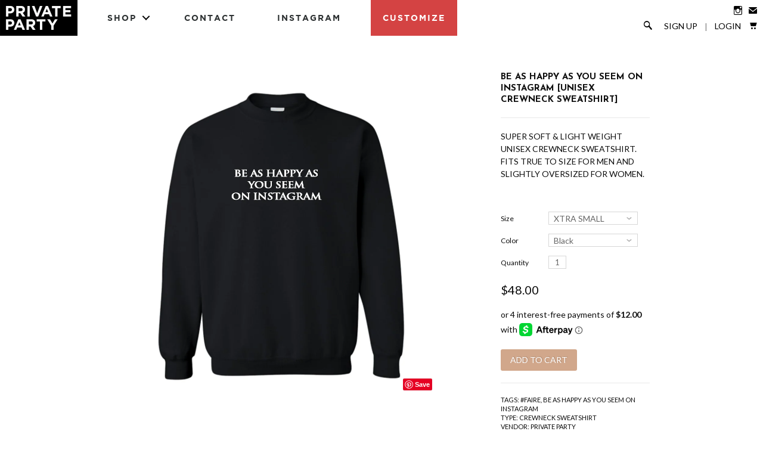

--- FILE ---
content_type: text/html; charset=utf-8
request_url: https://shopprivateparty.com/products/be-as-happy-as-you-seem-on-instagram-unisex-crewneck-sweatshirt
body_size: 18608
content:
<!DOCTYPE html>
<!--[if lte IE 7 ]><html class="ie7" lang="en"> <![endif]-->
<!--[if IE 8 ]><html class="ie8" lang="en"> <![endif]-->
<!--[if IE 9 ]><html class="ie9" lang="en"><![endif]-->
<!--[if (gt IE 9)|!(IE)]><!--><html lang="en"><!--<![endif]-->
<head>
  
  <!-- Global site tag (gtag.js) - Google AdWords: 761069143 -->
<script async src="https://www.googletagmanager.com/gtag/js?id=AW-761069143"></script>
<script>
  window.dataLayer = window.dataLayer || [];
  function gtag(){dataLayer.push(arguments);}
  gtag('js', new Date());

  gtag('config', 'AW-761069143');
</script>
  
	
		<title>BE AS HAPPY AS YOU SEEM ON INSTAGRAM [UNISEX CREWNECK SWEATSHIRT] | PRIVATE PARTY</title>
	
	
	<meta http-equiv="content-type" content="text/html; charset=UTF-8">
	<meta http-equiv="X-UA-Compatible" content="IE=edge,chrome=1">
	<meta http-equiv="cleartype" content="on">
	<meta name="viewport" content="width=device-width, initial-scale=1.0, maximum-scale=1, user-scalable=no">
	
	<meta property="og:site_name" content="PRIVATE PARTY" />
	
		<meta name="description" content="SUPER SOFT &amp;amp; LIGHT WEIGHT UNISEX CREWNECK SWEATSHIRT. FITS TRUE TO SIZE FOR MEN AND SLIGHTLY OVERSIZED FOR WOMEN.  " />
		<meta property="og:description" content="SUPER SOFT &amp;amp; LIGHT WEIGHT UNISEX CREWNECK SWEATSHIRT. FITS TRUE TO SIZE FOR MEN AND SLIGHTLY OVERSIZED FOR WOMEN.  " />
	
	<meta name="keywords" content="" />
	<meta property="og:site_name" content="PRIVATE PARTY" />
	
		<meta property="og:title" content="BE AS HAPPY AS YOU SEEM ON INSTAGRAM [UNISEX CREWNECK SWEATSHIRT]" />
		<meta property="og:type" content="product" />
		<meta property="og:url" content="https://shopprivateparty.com/products/be-as-happy-as-you-seem-on-instagram-unisex-crewneck-sweatshirt" />
		<meta property="og:image" content="//shopprivateparty.com/cdn/shop/products/PP-Summer-Continued-be-as-happy-crew_1024x1024.jpg?v=1661365649" />
	
	
	<link rel="canonical" href="https://shopprivateparty.com/products/be-as-happy-as-you-seem-on-instagram-unisex-crewneck-sweatshirt"/> 
	
		<link rel="shortcut icon" href="//shopprivateparty.com/cdn/shop/t/14/assets/favicon.ico?v=32943723296308708221556582664"/>
	
	
	<link href="//shopprivateparty.com/cdn/shop/t/14/assets/style.css?v=180817683834650010811674755429" rel="stylesheet" type="text/css" media="all" />
	<link href="//shopprivateparty.com/cdn/shop/t/14/assets/pp.css?v=124270170991195200281637301453" rel="stylesheet" type="text/css" media="all" />
	<link href="//shopprivateparty.com/cdn/shop/t/14/assets/nav.css?v=25898260380744981141556582666" rel="stylesheet" type="text/css" media="all" />
	<link href="//shopprivateparty.com/cdn/shop/t/14/assets/animate.css?v=123749526818658442861556582663" rel="stylesheet" type="text/css" media="all" />
	
	<link href="//fonts.googleapis.com/css?family=Lato:light,normal,bold" rel="stylesheet" type="text/css">
	<link href="//fonts.googleapis.com/css?family=Lato:light,normal,bold" rel="stylesheet" type="text/css">
	<link href="//fonts.googleapis.com/css?family=Josefin+Sans:light,normal,bold" rel="stylesheet" type="text/css">
	<link href="//fonts.googleapis.com/css?family=Josefin+Sans:light,normal,bold" rel="stylesheet" type="text/css">
	
	<script src='//cdnjs.cloudflare.com/ajax/libs/jquery/2.1.3/jquery.min.js'></script>
	<script src="//ajax.googleapis.com/ajax/libs/jqueryui/1.10.2/jquery-ui.min.js"></script>
	<script src="//shopprivateparty.com/cdn/shop/t/14/assets/modernizr.js?v=6186760058006972791556582666" type="text/javascript"></script>
	<script src="//shopprivateparty.com/cdn/shop/t/14/assets/jquery.mobile.custom.min.js?v=106064611097064632511556582666" type="text/javascript"></script>
	<script src="//shopprivateparty.com/cdn/shop/t/14/assets/main.js?v=88711370534551921961556582666" type="text/javascript"></script>
	<script src="//shopprivateparty.com/cdn/shop/t/14/assets/ss-standard.js?v=164422048999035709091556582675" type="text/javascript"></script>
	<script src="//shopprivateparty.com/cdn/shop/t/14/assets/ss-social.js?v=77345363757264390031556582675" type="text/javascript"></script>
  	<script src="//shopprivateparty.com/cdn/shop/t/14/assets/jquery.matchHeight.js?v=139432870289173031671556582666" type="text/javascript"></script>
	
	<script src="//shopprivateparty.com/cdn/shopifycloud/storefront/assets/themes_support/option_selection-b017cd28.js" type="text/javascript"></script>
	<!--[if lt IE 9]>
		<script src="//shopprivateparty.com/cdn/shop/t/14/assets/iehtml5.js?v=74511152324717786771556582664" type="text/javascript"></script>
	<![endif]-->
	<!--[if lt IE 7]>
		<script src="//shopprivateparty.com/cdn/s/shopify/json2.js" type="text/javascript"></script>
	<![endif]-->
	<!--[if !IE 7]>
		<style type="text/css">
			#Wrapper {display:table;height:100%}
		</style>
	<![endif]-->
	<script type="text/javascript">
	var cartCount = parseInt(0); 
	var totalMonies = 0; 
    
	$(document).ready(function() {  
	    updateCartTotals(cartCount); 
	});
    
	function addCommas(nStr)
	{
	    nStr += '';
		x = nStr.split('.');
		x1 = x[0];
		x2 = x.length > 1 ? '.' + x[1] : '';
		var rgx = /(\d+)(\d{3})/;
		while (rgx.test(x1)) {
			x1 = x1.replace(rgx, '$1' + ',' + '$2');
		}
		return x1 + x2;
	}
	function updateCartTotals(cartCount) { 
	    if(cartCount == 0) { 
	        $('.open-product').html('Your shopping cart is empty.'); 
	    } else { 
	        

	        if(cartCount == 1) { 
	            $('.open-product-count').html('Total: ' + cartCount + ' item'); 
	        } else { 
	            $('.open-product-count').html('Total: ' + cartCount + ' items'); 
	        }

	        $('.open-product-cost').html(" / $0.00");  
	    } 
	}
	function addItem(form_id) {
	  $.ajax({
	    type: 'POST',
	    url: '/cart/add.js',
	    dataType: 'json',
	    data: $('#'+form_id).serialize(),
	    success: addToCartOk,
	    error: addToCartFail
	  });
	}
	function addToCartOk(product) {  
	  $('html, body').animate({ scrollTop: 0 }, 200); 
      var addedID = product.id; 
      var addedQuantity = parseInt($('.quantity').val()); 
	  cartCount = cartCount + addedQuantity; 
	  if($('.open-product').html() == 'Your shopping cart is empty.') { 
	    $('.open-product').html(''); 
	  }
	  if($('.cart-count').length) { 
        $('.cart-count').text(cartCount);
	  } else { 
        $('#CartButton').append('(<span class="cart-count">' + cartCount + '</span>)'); 
	  }
      
      /* YOU JUST ADDED! action */
        
      
      var newAddedImg = '//shopprivateparty.com/cdn/shop/products/PP-Summer-Continued-be-as-happy-crew_thumb.jpg?v=1661365649';
      var newAddedItem = ''; 
      newAddedItem += 'You just added: <div class="open-product-inner clearfix" data-product-id="' + addedID + '">'; 
      newAddedItem += '<img src="' + newAddedImg + '" alt=""/>'; 
      newAddedItem += '<div class="product-info"><span class="product-title">';
      newAddedItem += product.title + ' (' + addedQuantity + ')'; 
      newAddedItem += '</span></div></div>';
      $('.open-product').html(newAddedItem);

	    totalMonies = totalMonies + (product.price*addedQuantity);
	    var newPrice = totalMonies*0.01; 
        if(newPrice < 1) { 
            var newPriceFormatted = addCommas(newPrice); 
        } else { 
            var newPriceFormatted = newPrice.toFixed(2); 
        }
	    if(cartCount == 1) { 
	        $('.open-product-count').html('Total: ' + cartCount + ' item / '); 
	    } else { 
	        $('.open-product-count').html('Total: ' + cartCount + ' items / '); 
	    }
       
        var currencyFormatted = Shopify.formatMoney(newPriceFormatted, "${{amount}}");
       
	    $('.open-product-cost').html(currencyFormatted);
        
        $('#CartAddNotification').addClass('added').fadeIn(500).delay(3000).fadeOut(300, function() { 
            $(this).removeClass('added'); 
        }); 
	}
	function addToCartFail(obj, status) {
	  alert('The product you are trying to add is out of stock.');
	}
</script>
	<script src="//shopprivateparty.com/cdn/shop/t/14/assets/init.js?v=134947400205793898071674755429" type="text/javascript"></script>
	<script>window.performance && window.performance.mark && window.performance.mark('shopify.content_for_header.start');</script><meta name="google-site-verification" content="Lt3hgVpBsLm8rVDD29n0mCY_Qulp7n8N8jhQVKWYeac">
<meta id="shopify-digital-wallet" name="shopify-digital-wallet" content="/2874374/digital_wallets/dialog">
<meta name="shopify-checkout-api-token" content="4cd7f68af0b57217968127697605c867">
<meta id="in-context-paypal-metadata" data-shop-id="2874374" data-venmo-supported="false" data-environment="production" data-locale="en_US" data-paypal-v4="true" data-currency="USD">
<link rel="alternate" type="application/json+oembed" href="https://shopprivateparty.com/products/be-as-happy-as-you-seem-on-instagram-unisex-crewneck-sweatshirt.oembed">
<script async="async" src="/checkouts/internal/preloads.js?locale=en-US"></script>
<link rel="preconnect" href="https://shop.app" crossorigin="anonymous">
<script async="async" src="https://shop.app/checkouts/internal/preloads.js?locale=en-US&shop_id=2874374" crossorigin="anonymous"></script>
<script id="shopify-features" type="application/json">{"accessToken":"4cd7f68af0b57217968127697605c867","betas":["rich-media-storefront-analytics"],"domain":"shopprivateparty.com","predictiveSearch":true,"shopId":2874374,"locale":"en"}</script>
<script>var Shopify = Shopify || {};
Shopify.shop = "private-party.myshopify.com";
Shopify.locale = "en";
Shopify.currency = {"active":"USD","rate":"1.0"};
Shopify.country = "US";
Shopify.theme = {"name":"Private Party - v2.2(Afterpay)","id":46610841696,"schema_name":null,"schema_version":null,"theme_store_id":null,"role":"main"};
Shopify.theme.handle = "null";
Shopify.theme.style = {"id":null,"handle":null};
Shopify.cdnHost = "shopprivateparty.com/cdn";
Shopify.routes = Shopify.routes || {};
Shopify.routes.root = "/";</script>
<script type="module">!function(o){(o.Shopify=o.Shopify||{}).modules=!0}(window);</script>
<script>!function(o){function n(){var o=[];function n(){o.push(Array.prototype.slice.apply(arguments))}return n.q=o,n}var t=o.Shopify=o.Shopify||{};t.loadFeatures=n(),t.autoloadFeatures=n()}(window);</script>
<script>
  window.ShopifyPay = window.ShopifyPay || {};
  window.ShopifyPay.apiHost = "shop.app\/pay";
  window.ShopifyPay.redirectState = null;
</script>
<script id="shop-js-analytics" type="application/json">{"pageType":"product"}</script>
<script defer="defer" async type="module" src="//shopprivateparty.com/cdn/shopifycloud/shop-js/modules/v2/client.init-shop-cart-sync_BT-GjEfc.en.esm.js"></script>
<script defer="defer" async type="module" src="//shopprivateparty.com/cdn/shopifycloud/shop-js/modules/v2/chunk.common_D58fp_Oc.esm.js"></script>
<script defer="defer" async type="module" src="//shopprivateparty.com/cdn/shopifycloud/shop-js/modules/v2/chunk.modal_xMitdFEc.esm.js"></script>
<script type="module">
  await import("//shopprivateparty.com/cdn/shopifycloud/shop-js/modules/v2/client.init-shop-cart-sync_BT-GjEfc.en.esm.js");
await import("//shopprivateparty.com/cdn/shopifycloud/shop-js/modules/v2/chunk.common_D58fp_Oc.esm.js");
await import("//shopprivateparty.com/cdn/shopifycloud/shop-js/modules/v2/chunk.modal_xMitdFEc.esm.js");

  window.Shopify.SignInWithShop?.initShopCartSync?.({"fedCMEnabled":true,"windoidEnabled":true});

</script>
<script>
  window.Shopify = window.Shopify || {};
  if (!window.Shopify.featureAssets) window.Shopify.featureAssets = {};
  window.Shopify.featureAssets['shop-js'] = {"shop-cart-sync":["modules/v2/client.shop-cart-sync_DZOKe7Ll.en.esm.js","modules/v2/chunk.common_D58fp_Oc.esm.js","modules/v2/chunk.modal_xMitdFEc.esm.js"],"init-fed-cm":["modules/v2/client.init-fed-cm_B6oLuCjv.en.esm.js","modules/v2/chunk.common_D58fp_Oc.esm.js","modules/v2/chunk.modal_xMitdFEc.esm.js"],"shop-cash-offers":["modules/v2/client.shop-cash-offers_D2sdYoxE.en.esm.js","modules/v2/chunk.common_D58fp_Oc.esm.js","modules/v2/chunk.modal_xMitdFEc.esm.js"],"shop-login-button":["modules/v2/client.shop-login-button_QeVjl5Y3.en.esm.js","modules/v2/chunk.common_D58fp_Oc.esm.js","modules/v2/chunk.modal_xMitdFEc.esm.js"],"pay-button":["modules/v2/client.pay-button_DXTOsIq6.en.esm.js","modules/v2/chunk.common_D58fp_Oc.esm.js","modules/v2/chunk.modal_xMitdFEc.esm.js"],"shop-button":["modules/v2/client.shop-button_DQZHx9pm.en.esm.js","modules/v2/chunk.common_D58fp_Oc.esm.js","modules/v2/chunk.modal_xMitdFEc.esm.js"],"avatar":["modules/v2/client.avatar_BTnouDA3.en.esm.js"],"init-windoid":["modules/v2/client.init-windoid_CR1B-cfM.en.esm.js","modules/v2/chunk.common_D58fp_Oc.esm.js","modules/v2/chunk.modal_xMitdFEc.esm.js"],"init-shop-for-new-customer-accounts":["modules/v2/client.init-shop-for-new-customer-accounts_C_vY_xzh.en.esm.js","modules/v2/client.shop-login-button_QeVjl5Y3.en.esm.js","modules/v2/chunk.common_D58fp_Oc.esm.js","modules/v2/chunk.modal_xMitdFEc.esm.js"],"init-shop-email-lookup-coordinator":["modules/v2/client.init-shop-email-lookup-coordinator_BI7n9ZSv.en.esm.js","modules/v2/chunk.common_D58fp_Oc.esm.js","modules/v2/chunk.modal_xMitdFEc.esm.js"],"init-shop-cart-sync":["modules/v2/client.init-shop-cart-sync_BT-GjEfc.en.esm.js","modules/v2/chunk.common_D58fp_Oc.esm.js","modules/v2/chunk.modal_xMitdFEc.esm.js"],"shop-toast-manager":["modules/v2/client.shop-toast-manager_DiYdP3xc.en.esm.js","modules/v2/chunk.common_D58fp_Oc.esm.js","modules/v2/chunk.modal_xMitdFEc.esm.js"],"init-customer-accounts":["modules/v2/client.init-customer-accounts_D9ZNqS-Q.en.esm.js","modules/v2/client.shop-login-button_QeVjl5Y3.en.esm.js","modules/v2/chunk.common_D58fp_Oc.esm.js","modules/v2/chunk.modal_xMitdFEc.esm.js"],"init-customer-accounts-sign-up":["modules/v2/client.init-customer-accounts-sign-up_iGw4briv.en.esm.js","modules/v2/client.shop-login-button_QeVjl5Y3.en.esm.js","modules/v2/chunk.common_D58fp_Oc.esm.js","modules/v2/chunk.modal_xMitdFEc.esm.js"],"shop-follow-button":["modules/v2/client.shop-follow-button_CqMgW2wH.en.esm.js","modules/v2/chunk.common_D58fp_Oc.esm.js","modules/v2/chunk.modal_xMitdFEc.esm.js"],"checkout-modal":["modules/v2/client.checkout-modal_xHeaAweL.en.esm.js","modules/v2/chunk.common_D58fp_Oc.esm.js","modules/v2/chunk.modal_xMitdFEc.esm.js"],"shop-login":["modules/v2/client.shop-login_D91U-Q7h.en.esm.js","modules/v2/chunk.common_D58fp_Oc.esm.js","modules/v2/chunk.modal_xMitdFEc.esm.js"],"lead-capture":["modules/v2/client.lead-capture_BJmE1dJe.en.esm.js","modules/v2/chunk.common_D58fp_Oc.esm.js","modules/v2/chunk.modal_xMitdFEc.esm.js"],"payment-terms":["modules/v2/client.payment-terms_Ci9AEqFq.en.esm.js","modules/v2/chunk.common_D58fp_Oc.esm.js","modules/v2/chunk.modal_xMitdFEc.esm.js"]};
</script>
<script>(function() {
  var isLoaded = false;
  function asyncLoad() {
    if (isLoaded) return;
    isLoaded = true;
    var urls = ["\/\/code.tidio.co\/mffvc6frekbckkus0lxvx1zfw3qi3znu.js?shop=private-party.myshopify.com","https:\/\/chimpstatic.com\/mcjs-connected\/js\/users\/564477094c54309955a3b6bca\/6c86b716c9f6861c322a50702.js?shop=private-party.myshopify.com","https:\/\/cks3.amplifiedcdn.com\/ckjs.production.min.js?unique_id=private-party.myshopify.com\u0026shop=private-party.myshopify.com","https:\/\/ccjs.amplifiedcdn.com\/ccjs.umd.js?unique_id=private-party.myshopify.com\u0026shop=private-party.myshopify.com"];
    for (var i = 0; i < urls.length; i++) {
      var s = document.createElement('script');
      s.type = 'text/javascript';
      s.async = true;
      s.src = urls[i];
      var x = document.getElementsByTagName('script')[0];
      x.parentNode.insertBefore(s, x);
    }
  };
  if(window.attachEvent) {
    window.attachEvent('onload', asyncLoad);
  } else {
    window.addEventListener('load', asyncLoad, false);
  }
})();</script>
<script id="__st">var __st={"a":2874374,"offset":-28800,"reqid":"f577b1a6-e726-4ed8-8016-5e6a235cbe8b-1769380769","pageurl":"shopprivateparty.com\/products\/be-as-happy-as-you-seem-on-instagram-unisex-crewneck-sweatshirt","u":"f524d2966608","p":"product","rtyp":"product","rid":7460873765019};</script>
<script>window.ShopifyPaypalV4VisibilityTracking = true;</script>
<script id="captcha-bootstrap">!function(){'use strict';const t='contact',e='account',n='new_comment',o=[[t,t],['blogs',n],['comments',n],[t,'customer']],c=[[e,'customer_login'],[e,'guest_login'],[e,'recover_customer_password'],[e,'create_customer']],r=t=>t.map((([t,e])=>`form[action*='/${t}']:not([data-nocaptcha='true']) input[name='form_type'][value='${e}']`)).join(','),a=t=>()=>t?[...document.querySelectorAll(t)].map((t=>t.form)):[];function s(){const t=[...o],e=r(t);return a(e)}const i='password',u='form_key',d=['recaptcha-v3-token','g-recaptcha-response','h-captcha-response',i],f=()=>{try{return window.sessionStorage}catch{return}},m='__shopify_v',_=t=>t.elements[u];function p(t,e,n=!1){try{const o=window.sessionStorage,c=JSON.parse(o.getItem(e)),{data:r}=function(t){const{data:e,action:n}=t;return t[m]||n?{data:e,action:n}:{data:t,action:n}}(c);for(const[e,n]of Object.entries(r))t.elements[e]&&(t.elements[e].value=n);n&&o.removeItem(e)}catch(o){console.error('form repopulation failed',{error:o})}}const l='form_type',E='cptcha';function T(t){t.dataset[E]=!0}const w=window,h=w.document,L='Shopify',v='ce_forms',y='captcha';let A=!1;((t,e)=>{const n=(g='f06e6c50-85a8-45c8-87d0-21a2b65856fe',I='https://cdn.shopify.com/shopifycloud/storefront-forms-hcaptcha/ce_storefront_forms_captcha_hcaptcha.v1.5.2.iife.js',D={infoText:'Protected by hCaptcha',privacyText:'Privacy',termsText:'Terms'},(t,e,n)=>{const o=w[L][v],c=o.bindForm;if(c)return c(t,g,e,D).then(n);var r;o.q.push([[t,g,e,D],n]),r=I,A||(h.body.append(Object.assign(h.createElement('script'),{id:'captcha-provider',async:!0,src:r})),A=!0)});var g,I,D;w[L]=w[L]||{},w[L][v]=w[L][v]||{},w[L][v].q=[],w[L][y]=w[L][y]||{},w[L][y].protect=function(t,e){n(t,void 0,e),T(t)},Object.freeze(w[L][y]),function(t,e,n,w,h,L){const[v,y,A,g]=function(t,e,n){const i=e?o:[],u=t?c:[],d=[...i,...u],f=r(d),m=r(i),_=r(d.filter((([t,e])=>n.includes(e))));return[a(f),a(m),a(_),s()]}(w,h,L),I=t=>{const e=t.target;return e instanceof HTMLFormElement?e:e&&e.form},D=t=>v().includes(t);t.addEventListener('submit',(t=>{const e=I(t);if(!e)return;const n=D(e)&&!e.dataset.hcaptchaBound&&!e.dataset.recaptchaBound,o=_(e),c=g().includes(e)&&(!o||!o.value);(n||c)&&t.preventDefault(),c&&!n&&(function(t){try{if(!f())return;!function(t){const e=f();if(!e)return;const n=_(t);if(!n)return;const o=n.value;o&&e.removeItem(o)}(t);const e=Array.from(Array(32),(()=>Math.random().toString(36)[2])).join('');!function(t,e){_(t)||t.append(Object.assign(document.createElement('input'),{type:'hidden',name:u})),t.elements[u].value=e}(t,e),function(t,e){const n=f();if(!n)return;const o=[...t.querySelectorAll(`input[type='${i}']`)].map((({name:t})=>t)),c=[...d,...o],r={};for(const[a,s]of new FormData(t).entries())c.includes(a)||(r[a]=s);n.setItem(e,JSON.stringify({[m]:1,action:t.action,data:r}))}(t,e)}catch(e){console.error('failed to persist form',e)}}(e),e.submit())}));const S=(t,e)=>{t&&!t.dataset[E]&&(n(t,e.some((e=>e===t))),T(t))};for(const o of['focusin','change'])t.addEventListener(o,(t=>{const e=I(t);D(e)&&S(e,y())}));const B=e.get('form_key'),M=e.get(l),P=B&&M;t.addEventListener('DOMContentLoaded',(()=>{const t=y();if(P)for(const e of t)e.elements[l].value===M&&p(e,B);[...new Set([...A(),...v().filter((t=>'true'===t.dataset.shopifyCaptcha))])].forEach((e=>S(e,t)))}))}(h,new URLSearchParams(w.location.search),n,t,e,['guest_login'])})(!0,!0)}();</script>
<script integrity="sha256-4kQ18oKyAcykRKYeNunJcIwy7WH5gtpwJnB7kiuLZ1E=" data-source-attribution="shopify.loadfeatures" defer="defer" src="//shopprivateparty.com/cdn/shopifycloud/storefront/assets/storefront/load_feature-a0a9edcb.js" crossorigin="anonymous"></script>
<script crossorigin="anonymous" defer="defer" src="//shopprivateparty.com/cdn/shopifycloud/storefront/assets/shopify_pay/storefront-65b4c6d7.js?v=20250812"></script>
<script data-source-attribution="shopify.dynamic_checkout.dynamic.init">var Shopify=Shopify||{};Shopify.PaymentButton=Shopify.PaymentButton||{isStorefrontPortableWallets:!0,init:function(){window.Shopify.PaymentButton.init=function(){};var t=document.createElement("script");t.src="https://shopprivateparty.com/cdn/shopifycloud/portable-wallets/latest/portable-wallets.en.js",t.type="module",document.head.appendChild(t)}};
</script>
<script data-source-attribution="shopify.dynamic_checkout.buyer_consent">
  function portableWalletsHideBuyerConsent(e){var t=document.getElementById("shopify-buyer-consent"),n=document.getElementById("shopify-subscription-policy-button");t&&n&&(t.classList.add("hidden"),t.setAttribute("aria-hidden","true"),n.removeEventListener("click",e))}function portableWalletsShowBuyerConsent(e){var t=document.getElementById("shopify-buyer-consent"),n=document.getElementById("shopify-subscription-policy-button");t&&n&&(t.classList.remove("hidden"),t.removeAttribute("aria-hidden"),n.addEventListener("click",e))}window.Shopify?.PaymentButton&&(window.Shopify.PaymentButton.hideBuyerConsent=portableWalletsHideBuyerConsent,window.Shopify.PaymentButton.showBuyerConsent=portableWalletsShowBuyerConsent);
</script>
<script data-source-attribution="shopify.dynamic_checkout.cart.bootstrap">document.addEventListener("DOMContentLoaded",(function(){function t(){return document.querySelector("shopify-accelerated-checkout-cart, shopify-accelerated-checkout")}if(t())Shopify.PaymentButton.init();else{new MutationObserver((function(e,n){t()&&(Shopify.PaymentButton.init(),n.disconnect())})).observe(document.body,{childList:!0,subtree:!0})}}));
</script>
<link id="shopify-accelerated-checkout-styles" rel="stylesheet" media="screen" href="https://shopprivateparty.com/cdn/shopifycloud/portable-wallets/latest/accelerated-checkout-backwards-compat.css" crossorigin="anonymous">
<style id="shopify-accelerated-checkout-cart">
        #shopify-buyer-consent {
  margin-top: 1em;
  display: inline-block;
  width: 100%;
}

#shopify-buyer-consent.hidden {
  display: none;
}

#shopify-subscription-policy-button {
  background: none;
  border: none;
  padding: 0;
  text-decoration: underline;
  font-size: inherit;
  cursor: pointer;
}

#shopify-subscription-policy-button::before {
  box-shadow: none;
}

      </style>

<script>window.performance && window.performance.mark && window.performance.mark('shopify.content_for_header.end');</script>

	<!--SteelHouse Tracking Pixel-->
<!-- INSTALL ON ALL PAGES OF SITE-->
<script type="text/javascript">
	(function(){"use strict";var e=null,b="4.0.0",
	n="22586",
	additional="term=value",
	t,r,i;try{t=top.document.referer!==""?encodeURIComponent(top.document.referrer.substring(0,2048)):""}catch(o){t=document.referrer!==null?document.referrer.toString().substring(0,2048):""}try{r=window&&window.top&&document.location&&window.top.location===document.location?document.location:window&&window.top&&window.top.location&&""!==window.top.location?window.top.location:document.location}catch(u){r=document.location}try{i=parent.location.href!==""?encodeURIComponent(parent.location.href.toString().substring(0,2048)):""}catch(a){try{i=r!==null?encodeURIComponent(r.toString().substring(0,2048)):""}catch(f){i=""}}var l,c=document.createElement("script"),h=null,p=document.getElementsByTagName("script"),d=Number(p.length)-1,v=document.getElementsByTagName("script")[d];if(typeof l==="undefined"){l=Math.floor(Math.random()*1e17)}h="dx.steelhousemedia.com/spx?"+"dxver="+b+"&shaid="+n+"&tdr="+t+"&plh="+i+"&cb="+l+additional;c.type="text/javascript";c.src=("https:"===document.location.protocol?"https://":"http://")+h;v.parentNode.insertBefore(c,v)})()
</script>
  
<script type="text/javascript">
!function(e){if(!window.pintrk){window.pintrk=function()
{window.pintrk.queue.push(Array.prototype.slice.call(arguments))};var
n=window.pintrk;n.queue=[],n.version="3.0";var
t=document.createElement("script");t.async=!0,t.src=e;var
r=document.getElementsByTagName("script")[0];r.parentNode.insertBefore(t,r)}}
("https://s.pinimg.com/ct/core.js"); 

pintrk('load','2615279096430', { em: '', });
pintrk('page');
</script> 
<noscript> 
<img height="1" width="1" style="display:none;" alt=""
src="https://ct.pinterest.com/v3/?tid=2615279096430&noscript=1" /> 
</noscript>

<meta name="google-site-verification" content="E6PyzuiTNQTr7yH1Rw7ChkMR-fLEbPIEBAM3s7__gQI" />

<!-- Global site tag (gtag.js) - Google Analytics -->
<script async src="https://www.googletagmanager.com/gtag/js?id=UA-135023224-1"></script>
<script>
window.dataLayer = window.dataLayer || [];
function gtag(){dataLayer.push(arguments);}
gtag('js', new Date());
gtag('config', 'UA-135023224-1');
gtag('config', 'AW-761069143');
</script>
  <!-- Snap Pixel Code -->
<script type='text/javascript'>
(function(e,t,n){if(e.snaptr)return;var a=e.snaptr=function()
{a.handleRequest?a.handleRequest.apply(a,arguments):a.queue.push(arguments)};
a.queue=[];var s='script';r=t.createElement(s);r.async=!0;
r.src=n;var u=t.getElementsByTagName(s)[0];
u.parentNode.insertBefore(r,u);})(window,document,
'https://sc-static.net/scevent.min.js');

snaptr('init', '80b0a113-3cae-4d22-a475-358741f6c99d', {
'user_email': '__INSERT_USER_EMAIL__'
});

snaptr('track', 'PAGE_VIEW');

</script>
<!-- End Snap Pixel Code —>





<!-- BeginConsistentCartAddon -->  <script>    Shopify.customer_logged_in = false ;  Shopify.customer_email = "" ;  Shopify.log_uuids = true;    </script>  <!-- EndConsistentCartAddon -->
<link href="https://monorail-edge.shopifysvc.com" rel="dns-prefetch">
<script>(function(){if ("sendBeacon" in navigator && "performance" in window) {try {var session_token_from_headers = performance.getEntriesByType('navigation')[0].serverTiming.find(x => x.name == '_s').description;} catch {var session_token_from_headers = undefined;}var session_cookie_matches = document.cookie.match(/_shopify_s=([^;]*)/);var session_token_from_cookie = session_cookie_matches && session_cookie_matches.length === 2 ? session_cookie_matches[1] : "";var session_token = session_token_from_headers || session_token_from_cookie || "";function handle_abandonment_event(e) {var entries = performance.getEntries().filter(function(entry) {return /monorail-edge.shopifysvc.com/.test(entry.name);});if (!window.abandonment_tracked && entries.length === 0) {window.abandonment_tracked = true;var currentMs = Date.now();var navigation_start = performance.timing.navigationStart;var payload = {shop_id: 2874374,url: window.location.href,navigation_start,duration: currentMs - navigation_start,session_token,page_type: "product"};window.navigator.sendBeacon("https://monorail-edge.shopifysvc.com/v1/produce", JSON.stringify({schema_id: "online_store_buyer_site_abandonment/1.1",payload: payload,metadata: {event_created_at_ms: currentMs,event_sent_at_ms: currentMs}}));}}window.addEventListener('pagehide', handle_abandonment_event);}}());</script>
<script id="web-pixels-manager-setup">(function e(e,d,r,n,o){if(void 0===o&&(o={}),!Boolean(null===(a=null===(i=window.Shopify)||void 0===i?void 0:i.analytics)||void 0===a?void 0:a.replayQueue)){var i,a;window.Shopify=window.Shopify||{};var t=window.Shopify;t.analytics=t.analytics||{};var s=t.analytics;s.replayQueue=[],s.publish=function(e,d,r){return s.replayQueue.push([e,d,r]),!0};try{self.performance.mark("wpm:start")}catch(e){}var l=function(){var e={modern:/Edge?\/(1{2}[4-9]|1[2-9]\d|[2-9]\d{2}|\d{4,})\.\d+(\.\d+|)|Firefox\/(1{2}[4-9]|1[2-9]\d|[2-9]\d{2}|\d{4,})\.\d+(\.\d+|)|Chrom(ium|e)\/(9{2}|\d{3,})\.\d+(\.\d+|)|(Maci|X1{2}).+ Version\/(15\.\d+|(1[6-9]|[2-9]\d|\d{3,})\.\d+)([,.]\d+|)( \(\w+\)|)( Mobile\/\w+|) Safari\/|Chrome.+OPR\/(9{2}|\d{3,})\.\d+\.\d+|(CPU[ +]OS|iPhone[ +]OS|CPU[ +]iPhone|CPU IPhone OS|CPU iPad OS)[ +]+(15[._]\d+|(1[6-9]|[2-9]\d|\d{3,})[._]\d+)([._]\d+|)|Android:?[ /-](13[3-9]|1[4-9]\d|[2-9]\d{2}|\d{4,})(\.\d+|)(\.\d+|)|Android.+Firefox\/(13[5-9]|1[4-9]\d|[2-9]\d{2}|\d{4,})\.\d+(\.\d+|)|Android.+Chrom(ium|e)\/(13[3-9]|1[4-9]\d|[2-9]\d{2}|\d{4,})\.\d+(\.\d+|)|SamsungBrowser\/([2-9]\d|\d{3,})\.\d+/,legacy:/Edge?\/(1[6-9]|[2-9]\d|\d{3,})\.\d+(\.\d+|)|Firefox\/(5[4-9]|[6-9]\d|\d{3,})\.\d+(\.\d+|)|Chrom(ium|e)\/(5[1-9]|[6-9]\d|\d{3,})\.\d+(\.\d+|)([\d.]+$|.*Safari\/(?![\d.]+ Edge\/[\d.]+$))|(Maci|X1{2}).+ Version\/(10\.\d+|(1[1-9]|[2-9]\d|\d{3,})\.\d+)([,.]\d+|)( \(\w+\)|)( Mobile\/\w+|) Safari\/|Chrome.+OPR\/(3[89]|[4-9]\d|\d{3,})\.\d+\.\d+|(CPU[ +]OS|iPhone[ +]OS|CPU[ +]iPhone|CPU IPhone OS|CPU iPad OS)[ +]+(10[._]\d+|(1[1-9]|[2-9]\d|\d{3,})[._]\d+)([._]\d+|)|Android:?[ /-](13[3-9]|1[4-9]\d|[2-9]\d{2}|\d{4,})(\.\d+|)(\.\d+|)|Mobile Safari.+OPR\/([89]\d|\d{3,})\.\d+\.\d+|Android.+Firefox\/(13[5-9]|1[4-9]\d|[2-9]\d{2}|\d{4,})\.\d+(\.\d+|)|Android.+Chrom(ium|e)\/(13[3-9]|1[4-9]\d|[2-9]\d{2}|\d{4,})\.\d+(\.\d+|)|Android.+(UC? ?Browser|UCWEB|U3)[ /]?(15\.([5-9]|\d{2,})|(1[6-9]|[2-9]\d|\d{3,})\.\d+)\.\d+|SamsungBrowser\/(5\.\d+|([6-9]|\d{2,})\.\d+)|Android.+MQ{2}Browser\/(14(\.(9|\d{2,})|)|(1[5-9]|[2-9]\d|\d{3,})(\.\d+|))(\.\d+|)|K[Aa][Ii]OS\/(3\.\d+|([4-9]|\d{2,})\.\d+)(\.\d+|)/},d=e.modern,r=e.legacy,n=navigator.userAgent;return n.match(d)?"modern":n.match(r)?"legacy":"unknown"}(),u="modern"===l?"modern":"legacy",c=(null!=n?n:{modern:"",legacy:""})[u],f=function(e){return[e.baseUrl,"/wpm","/b",e.hashVersion,"modern"===e.buildTarget?"m":"l",".js"].join("")}({baseUrl:d,hashVersion:r,buildTarget:u}),m=function(e){var d=e.version,r=e.bundleTarget,n=e.surface,o=e.pageUrl,i=e.monorailEndpoint;return{emit:function(e){var a=e.status,t=e.errorMsg,s=(new Date).getTime(),l=JSON.stringify({metadata:{event_sent_at_ms:s},events:[{schema_id:"web_pixels_manager_load/3.1",payload:{version:d,bundle_target:r,page_url:o,status:a,surface:n,error_msg:t},metadata:{event_created_at_ms:s}}]});if(!i)return console&&console.warn&&console.warn("[Web Pixels Manager] No Monorail endpoint provided, skipping logging."),!1;try{return self.navigator.sendBeacon.bind(self.navigator)(i,l)}catch(e){}var u=new XMLHttpRequest;try{return u.open("POST",i,!0),u.setRequestHeader("Content-Type","text/plain"),u.send(l),!0}catch(e){return console&&console.warn&&console.warn("[Web Pixels Manager] Got an unhandled error while logging to Monorail."),!1}}}}({version:r,bundleTarget:l,surface:e.surface,pageUrl:self.location.href,monorailEndpoint:e.monorailEndpoint});try{o.browserTarget=l,function(e){var d=e.src,r=e.async,n=void 0===r||r,o=e.onload,i=e.onerror,a=e.sri,t=e.scriptDataAttributes,s=void 0===t?{}:t,l=document.createElement("script"),u=document.querySelector("head"),c=document.querySelector("body");if(l.async=n,l.src=d,a&&(l.integrity=a,l.crossOrigin="anonymous"),s)for(var f in s)if(Object.prototype.hasOwnProperty.call(s,f))try{l.dataset[f]=s[f]}catch(e){}if(o&&l.addEventListener("load",o),i&&l.addEventListener("error",i),u)u.appendChild(l);else{if(!c)throw new Error("Did not find a head or body element to append the script");c.appendChild(l)}}({src:f,async:!0,onload:function(){if(!function(){var e,d;return Boolean(null===(d=null===(e=window.Shopify)||void 0===e?void 0:e.analytics)||void 0===d?void 0:d.initialized)}()){var d=window.webPixelsManager.init(e)||void 0;if(d){var r=window.Shopify.analytics;r.replayQueue.forEach((function(e){var r=e[0],n=e[1],o=e[2];d.publishCustomEvent(r,n,o)})),r.replayQueue=[],r.publish=d.publishCustomEvent,r.visitor=d.visitor,r.initialized=!0}}},onerror:function(){return m.emit({status:"failed",errorMsg:"".concat(f," has failed to load")})},sri:function(e){var d=/^sha384-[A-Za-z0-9+/=]+$/;return"string"==typeof e&&d.test(e)}(c)?c:"",scriptDataAttributes:o}),m.emit({status:"loading"})}catch(e){m.emit({status:"failed",errorMsg:(null==e?void 0:e.message)||"Unknown error"})}}})({shopId: 2874374,storefrontBaseUrl: "https://shopprivateparty.com",extensionsBaseUrl: "https://extensions.shopifycdn.com/cdn/shopifycloud/web-pixels-manager",monorailEndpoint: "https://monorail-edge.shopifysvc.com/unstable/produce_batch",surface: "storefront-renderer",enabledBetaFlags: ["2dca8a86"],webPixelsConfigList: [{"id":"60981403","eventPayloadVersion":"v1","runtimeContext":"LAX","scriptVersion":"1","type":"CUSTOM","privacyPurposes":["MARKETING"],"name":"Meta pixel (migrated)"},{"id":"97058971","eventPayloadVersion":"v1","runtimeContext":"LAX","scriptVersion":"1","type":"CUSTOM","privacyPurposes":["ANALYTICS"],"name":"Google Analytics tag (migrated)"},{"id":"shopify-app-pixel","configuration":"{}","eventPayloadVersion":"v1","runtimeContext":"STRICT","scriptVersion":"0450","apiClientId":"shopify-pixel","type":"APP","privacyPurposes":["ANALYTICS","MARKETING"]},{"id":"shopify-custom-pixel","eventPayloadVersion":"v1","runtimeContext":"LAX","scriptVersion":"0450","apiClientId":"shopify-pixel","type":"CUSTOM","privacyPurposes":["ANALYTICS","MARKETING"]}],isMerchantRequest: false,initData: {"shop":{"name":"PRIVATE PARTY","paymentSettings":{"currencyCode":"USD"},"myshopifyDomain":"private-party.myshopify.com","countryCode":"US","storefrontUrl":"https:\/\/shopprivateparty.com"},"customer":null,"cart":null,"checkout":null,"productVariants":[{"price":{"amount":48.0,"currencyCode":"USD"},"product":{"title":"BE AS HAPPY AS YOU SEEM ON INSTAGRAM [UNISEX CREWNECK SWEATSHIRT]","vendor":"PRIVATE PARTY","id":"7460873765019","untranslatedTitle":"BE AS HAPPY AS YOU SEEM ON INSTAGRAM [UNISEX CREWNECK SWEATSHIRT]","url":"\/products\/be-as-happy-as-you-seem-on-instagram-unisex-crewneck-sweatshirt","type":"CREWNECK SWEATSHIRT"},"id":"42694500712603","image":{"src":"\/\/shopprivateparty.com\/cdn\/shop\/products\/PP-Summer-Continued-be-as-happy-crew.jpg?v=1661365649"},"sku":null,"title":"XTRA SMALL \/ Black","untranslatedTitle":"XTRA SMALL \/ Black"},{"price":{"amount":48.0,"currencyCode":"USD"},"product":{"title":"BE AS HAPPY AS YOU SEEM ON INSTAGRAM [UNISEX CREWNECK SWEATSHIRT]","vendor":"PRIVATE PARTY","id":"7460873765019","untranslatedTitle":"BE AS HAPPY AS YOU SEEM ON INSTAGRAM [UNISEX CREWNECK SWEATSHIRT]","url":"\/products\/be-as-happy-as-you-seem-on-instagram-unisex-crewneck-sweatshirt","type":"CREWNECK SWEATSHIRT"},"id":"42694500745371","image":{"src":"\/\/shopprivateparty.com\/cdn\/shop\/products\/PP-Summer-Continued-be-as-happy-crew.jpg?v=1661365649"},"sku":null,"title":"XTRA SMALL \/ Light Pink","untranslatedTitle":"XTRA SMALL \/ Light Pink"},{"price":{"amount":48.0,"currencyCode":"USD"},"product":{"title":"BE AS HAPPY AS YOU SEEM ON INSTAGRAM [UNISEX CREWNECK SWEATSHIRT]","vendor":"PRIVATE PARTY","id":"7460873765019","untranslatedTitle":"BE AS HAPPY AS YOU SEEM ON INSTAGRAM [UNISEX CREWNECK SWEATSHIRT]","url":"\/products\/be-as-happy-as-you-seem-on-instagram-unisex-crewneck-sweatshirt","type":"CREWNECK SWEATSHIRT"},"id":"42694500778139","image":{"src":"\/\/shopprivateparty.com\/cdn\/shop\/products\/PP-Summer-Continued-be-as-happy-crew.jpg?v=1661365649"},"sku":null,"title":"XTRA SMALL \/ White","untranslatedTitle":"XTRA SMALL \/ White"},{"price":{"amount":48.0,"currencyCode":"USD"},"product":{"title":"BE AS HAPPY AS YOU SEEM ON INSTAGRAM [UNISEX CREWNECK SWEATSHIRT]","vendor":"PRIVATE PARTY","id":"7460873765019","untranslatedTitle":"BE AS HAPPY AS YOU SEEM ON INSTAGRAM [UNISEX CREWNECK SWEATSHIRT]","url":"\/products\/be-as-happy-as-you-seem-on-instagram-unisex-crewneck-sweatshirt","type":"CREWNECK SWEATSHIRT"},"id":"42694500810907","image":{"src":"\/\/shopprivateparty.com\/cdn\/shop\/products\/PP-Summer-Continued-be-as-happy-crew.jpg?v=1661365649"},"sku":null,"title":"XTRA SMALL \/ Light Blue","untranslatedTitle":"XTRA SMALL \/ Light Blue"},{"price":{"amount":48.0,"currencyCode":"USD"},"product":{"title":"BE AS HAPPY AS YOU SEEM ON INSTAGRAM [UNISEX CREWNECK SWEATSHIRT]","vendor":"PRIVATE PARTY","id":"7460873765019","untranslatedTitle":"BE AS HAPPY AS YOU SEEM ON INSTAGRAM [UNISEX CREWNECK SWEATSHIRT]","url":"\/products\/be-as-happy-as-you-seem-on-instagram-unisex-crewneck-sweatshirt","type":"CREWNECK SWEATSHIRT"},"id":"42694500843675","image":{"src":"\/\/shopprivateparty.com\/cdn\/shop\/products\/PP-Summer-Continued-be-as-happy-crew.jpg?v=1661365649"},"sku":null,"title":"XTRA SMALL \/ Grey","untranslatedTitle":"XTRA SMALL \/ Grey"},{"price":{"amount":48.0,"currencyCode":"USD"},"product":{"title":"BE AS HAPPY AS YOU SEEM ON INSTAGRAM [UNISEX CREWNECK SWEATSHIRT]","vendor":"PRIVATE PARTY","id":"7460873765019","untranslatedTitle":"BE AS HAPPY AS YOU SEEM ON INSTAGRAM [UNISEX CREWNECK SWEATSHIRT]","url":"\/products\/be-as-happy-as-you-seem-on-instagram-unisex-crewneck-sweatshirt","type":"CREWNECK SWEATSHIRT"},"id":"42694500876443","image":{"src":"\/\/shopprivateparty.com\/cdn\/shop\/products\/PP-Summer-Continued-be-as-happy-crew.jpg?v=1661365649"},"sku":null,"title":"Small \/ Black","untranslatedTitle":"Small \/ Black"},{"price":{"amount":48.0,"currencyCode":"USD"},"product":{"title":"BE AS HAPPY AS YOU SEEM ON INSTAGRAM [UNISEX CREWNECK SWEATSHIRT]","vendor":"PRIVATE PARTY","id":"7460873765019","untranslatedTitle":"BE AS HAPPY AS YOU SEEM ON INSTAGRAM [UNISEX CREWNECK SWEATSHIRT]","url":"\/products\/be-as-happy-as-you-seem-on-instagram-unisex-crewneck-sweatshirt","type":"CREWNECK SWEATSHIRT"},"id":"42694500909211","image":{"src":"\/\/shopprivateparty.com\/cdn\/shop\/products\/PP-Summer-Continued-be-as-happy-crew.jpg?v=1661365649"},"sku":null,"title":"Small \/ Light Pink","untranslatedTitle":"Small \/ Light Pink"},{"price":{"amount":48.0,"currencyCode":"USD"},"product":{"title":"BE AS HAPPY AS YOU SEEM ON INSTAGRAM [UNISEX CREWNECK SWEATSHIRT]","vendor":"PRIVATE PARTY","id":"7460873765019","untranslatedTitle":"BE AS HAPPY AS YOU SEEM ON INSTAGRAM [UNISEX CREWNECK SWEATSHIRT]","url":"\/products\/be-as-happy-as-you-seem-on-instagram-unisex-crewneck-sweatshirt","type":"CREWNECK SWEATSHIRT"},"id":"42694500941979","image":{"src":"\/\/shopprivateparty.com\/cdn\/shop\/products\/PP-Summer-Continued-be-as-happy-crew.jpg?v=1661365649"},"sku":null,"title":"Small \/ White","untranslatedTitle":"Small \/ White"},{"price":{"amount":48.0,"currencyCode":"USD"},"product":{"title":"BE AS HAPPY AS YOU SEEM ON INSTAGRAM [UNISEX CREWNECK SWEATSHIRT]","vendor":"PRIVATE PARTY","id":"7460873765019","untranslatedTitle":"BE AS HAPPY AS YOU SEEM ON INSTAGRAM [UNISEX CREWNECK SWEATSHIRT]","url":"\/products\/be-as-happy-as-you-seem-on-instagram-unisex-crewneck-sweatshirt","type":"CREWNECK SWEATSHIRT"},"id":"42694500974747","image":{"src":"\/\/shopprivateparty.com\/cdn\/shop\/products\/PP-Summer-Continued-be-as-happy-crew.jpg?v=1661365649"},"sku":null,"title":"Small \/ Light Blue","untranslatedTitle":"Small \/ Light Blue"},{"price":{"amount":48.0,"currencyCode":"USD"},"product":{"title":"BE AS HAPPY AS YOU SEEM ON INSTAGRAM [UNISEX CREWNECK SWEATSHIRT]","vendor":"PRIVATE PARTY","id":"7460873765019","untranslatedTitle":"BE AS HAPPY AS YOU SEEM ON INSTAGRAM [UNISEX CREWNECK SWEATSHIRT]","url":"\/products\/be-as-happy-as-you-seem-on-instagram-unisex-crewneck-sweatshirt","type":"CREWNECK SWEATSHIRT"},"id":"42694501007515","image":{"src":"\/\/shopprivateparty.com\/cdn\/shop\/products\/PP-Summer-Continued-be-as-happy-crew.jpg?v=1661365649"},"sku":null,"title":"Small \/ Grey","untranslatedTitle":"Small \/ Grey"},{"price":{"amount":48.0,"currencyCode":"USD"},"product":{"title":"BE AS HAPPY AS YOU SEEM ON INSTAGRAM [UNISEX CREWNECK SWEATSHIRT]","vendor":"PRIVATE PARTY","id":"7460873765019","untranslatedTitle":"BE AS HAPPY AS YOU SEEM ON INSTAGRAM [UNISEX CREWNECK SWEATSHIRT]","url":"\/products\/be-as-happy-as-you-seem-on-instagram-unisex-crewneck-sweatshirt","type":"CREWNECK SWEATSHIRT"},"id":"42694501040283","image":{"src":"\/\/shopprivateparty.com\/cdn\/shop\/products\/PP-Summer-Continued-be-as-happy-crew.jpg?v=1661365649"},"sku":null,"title":"MEDIUM \/ Black","untranslatedTitle":"MEDIUM \/ Black"},{"price":{"amount":48.0,"currencyCode":"USD"},"product":{"title":"BE AS HAPPY AS YOU SEEM ON INSTAGRAM [UNISEX CREWNECK SWEATSHIRT]","vendor":"PRIVATE PARTY","id":"7460873765019","untranslatedTitle":"BE AS HAPPY AS YOU SEEM ON INSTAGRAM [UNISEX CREWNECK SWEATSHIRT]","url":"\/products\/be-as-happy-as-you-seem-on-instagram-unisex-crewneck-sweatshirt","type":"CREWNECK SWEATSHIRT"},"id":"42694501073051","image":{"src":"\/\/shopprivateparty.com\/cdn\/shop\/products\/PP-Summer-Continued-be-as-happy-crew.jpg?v=1661365649"},"sku":null,"title":"MEDIUM \/ Light Pink","untranslatedTitle":"MEDIUM \/ Light Pink"},{"price":{"amount":48.0,"currencyCode":"USD"},"product":{"title":"BE AS HAPPY AS YOU SEEM ON INSTAGRAM [UNISEX CREWNECK SWEATSHIRT]","vendor":"PRIVATE PARTY","id":"7460873765019","untranslatedTitle":"BE AS HAPPY AS YOU SEEM ON INSTAGRAM [UNISEX CREWNECK SWEATSHIRT]","url":"\/products\/be-as-happy-as-you-seem-on-instagram-unisex-crewneck-sweatshirt","type":"CREWNECK SWEATSHIRT"},"id":"42694501105819","image":{"src":"\/\/shopprivateparty.com\/cdn\/shop\/products\/PP-Summer-Continued-be-as-happy-crew.jpg?v=1661365649"},"sku":null,"title":"MEDIUM \/ White","untranslatedTitle":"MEDIUM \/ White"},{"price":{"amount":48.0,"currencyCode":"USD"},"product":{"title":"BE AS HAPPY AS YOU SEEM ON INSTAGRAM [UNISEX CREWNECK SWEATSHIRT]","vendor":"PRIVATE PARTY","id":"7460873765019","untranslatedTitle":"BE AS HAPPY AS YOU SEEM ON INSTAGRAM [UNISEX CREWNECK SWEATSHIRT]","url":"\/products\/be-as-happy-as-you-seem-on-instagram-unisex-crewneck-sweatshirt","type":"CREWNECK SWEATSHIRT"},"id":"42694501138587","image":{"src":"\/\/shopprivateparty.com\/cdn\/shop\/products\/PP-Summer-Continued-be-as-happy-crew.jpg?v=1661365649"},"sku":null,"title":"MEDIUM \/ Light Blue","untranslatedTitle":"MEDIUM \/ Light Blue"},{"price":{"amount":48.0,"currencyCode":"USD"},"product":{"title":"BE AS HAPPY AS YOU SEEM ON INSTAGRAM [UNISEX CREWNECK SWEATSHIRT]","vendor":"PRIVATE PARTY","id":"7460873765019","untranslatedTitle":"BE AS HAPPY AS YOU SEEM ON INSTAGRAM [UNISEX CREWNECK SWEATSHIRT]","url":"\/products\/be-as-happy-as-you-seem-on-instagram-unisex-crewneck-sweatshirt","type":"CREWNECK SWEATSHIRT"},"id":"42694501171355","image":{"src":"\/\/shopprivateparty.com\/cdn\/shop\/products\/PP-Summer-Continued-be-as-happy-crew.jpg?v=1661365649"},"sku":null,"title":"MEDIUM \/ Grey","untranslatedTitle":"MEDIUM \/ Grey"},{"price":{"amount":48.0,"currencyCode":"USD"},"product":{"title":"BE AS HAPPY AS YOU SEEM ON INSTAGRAM [UNISEX CREWNECK SWEATSHIRT]","vendor":"PRIVATE PARTY","id":"7460873765019","untranslatedTitle":"BE AS HAPPY AS YOU SEEM ON INSTAGRAM [UNISEX CREWNECK SWEATSHIRT]","url":"\/products\/be-as-happy-as-you-seem-on-instagram-unisex-crewneck-sweatshirt","type":"CREWNECK SWEATSHIRT"},"id":"42694501204123","image":{"src":"\/\/shopprivateparty.com\/cdn\/shop\/products\/PP-Summer-Continued-be-as-happy-crew.jpg?v=1661365649"},"sku":null,"title":"LARGE \/ Black","untranslatedTitle":"LARGE \/ Black"},{"price":{"amount":48.0,"currencyCode":"USD"},"product":{"title":"BE AS HAPPY AS YOU SEEM ON INSTAGRAM [UNISEX CREWNECK SWEATSHIRT]","vendor":"PRIVATE PARTY","id":"7460873765019","untranslatedTitle":"BE AS HAPPY AS YOU SEEM ON INSTAGRAM [UNISEX CREWNECK SWEATSHIRT]","url":"\/products\/be-as-happy-as-you-seem-on-instagram-unisex-crewneck-sweatshirt","type":"CREWNECK SWEATSHIRT"},"id":"42694501236891","image":{"src":"\/\/shopprivateparty.com\/cdn\/shop\/products\/PP-Summer-Continued-be-as-happy-crew.jpg?v=1661365649"},"sku":null,"title":"LARGE \/ Light Pink","untranslatedTitle":"LARGE \/ Light Pink"},{"price":{"amount":48.0,"currencyCode":"USD"},"product":{"title":"BE AS HAPPY AS YOU SEEM ON INSTAGRAM [UNISEX CREWNECK SWEATSHIRT]","vendor":"PRIVATE PARTY","id":"7460873765019","untranslatedTitle":"BE AS HAPPY AS YOU SEEM ON INSTAGRAM [UNISEX CREWNECK SWEATSHIRT]","url":"\/products\/be-as-happy-as-you-seem-on-instagram-unisex-crewneck-sweatshirt","type":"CREWNECK SWEATSHIRT"},"id":"42694501269659","image":{"src":"\/\/shopprivateparty.com\/cdn\/shop\/products\/PP-Summer-Continued-be-as-happy-crew.jpg?v=1661365649"},"sku":null,"title":"LARGE \/ White","untranslatedTitle":"LARGE \/ White"},{"price":{"amount":48.0,"currencyCode":"USD"},"product":{"title":"BE AS HAPPY AS YOU SEEM ON INSTAGRAM [UNISEX CREWNECK SWEATSHIRT]","vendor":"PRIVATE PARTY","id":"7460873765019","untranslatedTitle":"BE AS HAPPY AS YOU SEEM ON INSTAGRAM [UNISEX CREWNECK SWEATSHIRT]","url":"\/products\/be-as-happy-as-you-seem-on-instagram-unisex-crewneck-sweatshirt","type":"CREWNECK SWEATSHIRT"},"id":"42694501302427","image":{"src":"\/\/shopprivateparty.com\/cdn\/shop\/products\/PP-Summer-Continued-be-as-happy-crew.jpg?v=1661365649"},"sku":null,"title":"LARGE \/ Light Blue","untranslatedTitle":"LARGE \/ Light Blue"},{"price":{"amount":48.0,"currencyCode":"USD"},"product":{"title":"BE AS HAPPY AS YOU SEEM ON INSTAGRAM [UNISEX CREWNECK SWEATSHIRT]","vendor":"PRIVATE PARTY","id":"7460873765019","untranslatedTitle":"BE AS HAPPY AS YOU SEEM ON INSTAGRAM [UNISEX CREWNECK SWEATSHIRT]","url":"\/products\/be-as-happy-as-you-seem-on-instagram-unisex-crewneck-sweatshirt","type":"CREWNECK SWEATSHIRT"},"id":"42694501367963","image":{"src":"\/\/shopprivateparty.com\/cdn\/shop\/products\/PP-Summer-Continued-be-as-happy-crew.jpg?v=1661365649"},"sku":null,"title":"LARGE \/ Grey","untranslatedTitle":"LARGE \/ Grey"},{"price":{"amount":48.0,"currencyCode":"USD"},"product":{"title":"BE AS HAPPY AS YOU SEEM ON INSTAGRAM [UNISEX CREWNECK SWEATSHIRT]","vendor":"PRIVATE PARTY","id":"7460873765019","untranslatedTitle":"BE AS HAPPY AS YOU SEEM ON INSTAGRAM [UNISEX CREWNECK SWEATSHIRT]","url":"\/products\/be-as-happy-as-you-seem-on-instagram-unisex-crewneck-sweatshirt","type":"CREWNECK SWEATSHIRT"},"id":"42694501433499","image":{"src":"\/\/shopprivateparty.com\/cdn\/shop\/products\/PP-Summer-Continued-be-as-happy-crew.jpg?v=1661365649"},"sku":null,"title":"XTRA LARGE \/ Black","untranslatedTitle":"XTRA LARGE \/ Black"},{"price":{"amount":48.0,"currencyCode":"USD"},"product":{"title":"BE AS HAPPY AS YOU SEEM ON INSTAGRAM [UNISEX CREWNECK SWEATSHIRT]","vendor":"PRIVATE PARTY","id":"7460873765019","untranslatedTitle":"BE AS HAPPY AS YOU SEEM ON INSTAGRAM [UNISEX CREWNECK SWEATSHIRT]","url":"\/products\/be-as-happy-as-you-seem-on-instagram-unisex-crewneck-sweatshirt","type":"CREWNECK SWEATSHIRT"},"id":"42694501531803","image":{"src":"\/\/shopprivateparty.com\/cdn\/shop\/products\/PP-Summer-Continued-be-as-happy-crew.jpg?v=1661365649"},"sku":null,"title":"XTRA LARGE \/ Light Pink","untranslatedTitle":"XTRA LARGE \/ Light Pink"},{"price":{"amount":48.0,"currencyCode":"USD"},"product":{"title":"BE AS HAPPY AS YOU SEEM ON INSTAGRAM [UNISEX CREWNECK SWEATSHIRT]","vendor":"PRIVATE PARTY","id":"7460873765019","untranslatedTitle":"BE AS HAPPY AS YOU SEEM ON INSTAGRAM [UNISEX CREWNECK SWEATSHIRT]","url":"\/products\/be-as-happy-as-you-seem-on-instagram-unisex-crewneck-sweatshirt","type":"CREWNECK SWEATSHIRT"},"id":"42694501630107","image":{"src":"\/\/shopprivateparty.com\/cdn\/shop\/products\/PP-Summer-Continued-be-as-happy-crew.jpg?v=1661365649"},"sku":null,"title":"XTRA LARGE \/ White","untranslatedTitle":"XTRA LARGE \/ White"},{"price":{"amount":48.0,"currencyCode":"USD"},"product":{"title":"BE AS HAPPY AS YOU SEEM ON INSTAGRAM [UNISEX CREWNECK SWEATSHIRT]","vendor":"PRIVATE PARTY","id":"7460873765019","untranslatedTitle":"BE AS HAPPY AS YOU SEEM ON INSTAGRAM [UNISEX CREWNECK SWEATSHIRT]","url":"\/products\/be-as-happy-as-you-seem-on-instagram-unisex-crewneck-sweatshirt","type":"CREWNECK SWEATSHIRT"},"id":"42694501662875","image":{"src":"\/\/shopprivateparty.com\/cdn\/shop\/products\/PP-Summer-Continued-be-as-happy-crew.jpg?v=1661365649"},"sku":null,"title":"XTRA LARGE \/ Light Blue","untranslatedTitle":"XTRA LARGE \/ Light Blue"},{"price":{"amount":48.0,"currencyCode":"USD"},"product":{"title":"BE AS HAPPY AS YOU SEEM ON INSTAGRAM [UNISEX CREWNECK SWEATSHIRT]","vendor":"PRIVATE PARTY","id":"7460873765019","untranslatedTitle":"BE AS HAPPY AS YOU SEEM ON INSTAGRAM [UNISEX CREWNECK SWEATSHIRT]","url":"\/products\/be-as-happy-as-you-seem-on-instagram-unisex-crewneck-sweatshirt","type":"CREWNECK SWEATSHIRT"},"id":"42694501695643","image":{"src":"\/\/shopprivateparty.com\/cdn\/shop\/products\/PP-Summer-Continued-be-as-happy-crew.jpg?v=1661365649"},"sku":null,"title":"XTRA LARGE \/ Grey","untranslatedTitle":"XTRA LARGE \/ Grey"}],"purchasingCompany":null},},"https://shopprivateparty.com/cdn","fcfee988w5aeb613cpc8e4bc33m6693e112",{"modern":"","legacy":""},{"shopId":"2874374","storefrontBaseUrl":"https:\/\/shopprivateparty.com","extensionBaseUrl":"https:\/\/extensions.shopifycdn.com\/cdn\/shopifycloud\/web-pixels-manager","surface":"storefront-renderer","enabledBetaFlags":"[\"2dca8a86\"]","isMerchantRequest":"false","hashVersion":"fcfee988w5aeb613cpc8e4bc33m6693e112","publish":"custom","events":"[[\"page_viewed\",{}],[\"product_viewed\",{\"productVariant\":{\"price\":{\"amount\":48.0,\"currencyCode\":\"USD\"},\"product\":{\"title\":\"BE AS HAPPY AS YOU SEEM ON INSTAGRAM [UNISEX CREWNECK SWEATSHIRT]\",\"vendor\":\"PRIVATE PARTY\",\"id\":\"7460873765019\",\"untranslatedTitle\":\"BE AS HAPPY AS YOU SEEM ON INSTAGRAM [UNISEX CREWNECK SWEATSHIRT]\",\"url\":\"\/products\/be-as-happy-as-you-seem-on-instagram-unisex-crewneck-sweatshirt\",\"type\":\"CREWNECK SWEATSHIRT\"},\"id\":\"42694500712603\",\"image\":{\"src\":\"\/\/shopprivateparty.com\/cdn\/shop\/products\/PP-Summer-Continued-be-as-happy-crew.jpg?v=1661365649\"},\"sku\":null,\"title\":\"XTRA SMALL \/ Black\",\"untranslatedTitle\":\"XTRA SMALL \/ Black\"}}]]"});</script><script>
  window.ShopifyAnalytics = window.ShopifyAnalytics || {};
  window.ShopifyAnalytics.meta = window.ShopifyAnalytics.meta || {};
  window.ShopifyAnalytics.meta.currency = 'USD';
  var meta = {"product":{"id":7460873765019,"gid":"gid:\/\/shopify\/Product\/7460873765019","vendor":"PRIVATE PARTY","type":"CREWNECK SWEATSHIRT","handle":"be-as-happy-as-you-seem-on-instagram-unisex-crewneck-sweatshirt","variants":[{"id":42694500712603,"price":4800,"name":"BE AS HAPPY AS YOU SEEM ON INSTAGRAM [UNISEX CREWNECK SWEATSHIRT] - XTRA SMALL \/ Black","public_title":"XTRA SMALL \/ Black","sku":null},{"id":42694500745371,"price":4800,"name":"BE AS HAPPY AS YOU SEEM ON INSTAGRAM [UNISEX CREWNECK SWEATSHIRT] - XTRA SMALL \/ Light Pink","public_title":"XTRA SMALL \/ Light Pink","sku":null},{"id":42694500778139,"price":4800,"name":"BE AS HAPPY AS YOU SEEM ON INSTAGRAM [UNISEX CREWNECK SWEATSHIRT] - XTRA SMALL \/ White","public_title":"XTRA SMALL \/ White","sku":null},{"id":42694500810907,"price":4800,"name":"BE AS HAPPY AS YOU SEEM ON INSTAGRAM [UNISEX CREWNECK SWEATSHIRT] - XTRA SMALL \/ Light Blue","public_title":"XTRA SMALL \/ Light Blue","sku":null},{"id":42694500843675,"price":4800,"name":"BE AS HAPPY AS YOU SEEM ON INSTAGRAM [UNISEX CREWNECK SWEATSHIRT] - XTRA SMALL \/ Grey","public_title":"XTRA SMALL \/ Grey","sku":null},{"id":42694500876443,"price":4800,"name":"BE AS HAPPY AS YOU SEEM ON INSTAGRAM [UNISEX CREWNECK SWEATSHIRT] - Small \/ Black","public_title":"Small \/ Black","sku":null},{"id":42694500909211,"price":4800,"name":"BE AS HAPPY AS YOU SEEM ON INSTAGRAM [UNISEX CREWNECK SWEATSHIRT] - Small \/ Light Pink","public_title":"Small \/ Light Pink","sku":null},{"id":42694500941979,"price":4800,"name":"BE AS HAPPY AS YOU SEEM ON INSTAGRAM [UNISEX CREWNECK SWEATSHIRT] - Small \/ White","public_title":"Small \/ White","sku":null},{"id":42694500974747,"price":4800,"name":"BE AS HAPPY AS YOU SEEM ON INSTAGRAM [UNISEX CREWNECK SWEATSHIRT] - Small \/ Light Blue","public_title":"Small \/ Light Blue","sku":null},{"id":42694501007515,"price":4800,"name":"BE AS HAPPY AS YOU SEEM ON INSTAGRAM [UNISEX CREWNECK SWEATSHIRT] - Small \/ Grey","public_title":"Small \/ Grey","sku":null},{"id":42694501040283,"price":4800,"name":"BE AS HAPPY AS YOU SEEM ON INSTAGRAM [UNISEX CREWNECK SWEATSHIRT] - MEDIUM \/ Black","public_title":"MEDIUM \/ Black","sku":null},{"id":42694501073051,"price":4800,"name":"BE AS HAPPY AS YOU SEEM ON INSTAGRAM [UNISEX CREWNECK SWEATSHIRT] - MEDIUM \/ Light Pink","public_title":"MEDIUM \/ Light Pink","sku":null},{"id":42694501105819,"price":4800,"name":"BE AS HAPPY AS YOU SEEM ON INSTAGRAM [UNISEX CREWNECK SWEATSHIRT] - MEDIUM \/ White","public_title":"MEDIUM \/ White","sku":null},{"id":42694501138587,"price":4800,"name":"BE AS HAPPY AS YOU SEEM ON INSTAGRAM [UNISEX CREWNECK SWEATSHIRT] - MEDIUM \/ Light Blue","public_title":"MEDIUM \/ Light Blue","sku":null},{"id":42694501171355,"price":4800,"name":"BE AS HAPPY AS YOU SEEM ON INSTAGRAM [UNISEX CREWNECK SWEATSHIRT] - MEDIUM \/ Grey","public_title":"MEDIUM \/ Grey","sku":null},{"id":42694501204123,"price":4800,"name":"BE AS HAPPY AS YOU SEEM ON INSTAGRAM [UNISEX CREWNECK SWEATSHIRT] - LARGE \/ Black","public_title":"LARGE \/ Black","sku":null},{"id":42694501236891,"price":4800,"name":"BE AS HAPPY AS YOU SEEM ON INSTAGRAM [UNISEX CREWNECK SWEATSHIRT] - LARGE \/ Light Pink","public_title":"LARGE \/ Light Pink","sku":null},{"id":42694501269659,"price":4800,"name":"BE AS HAPPY AS YOU SEEM ON INSTAGRAM [UNISEX CREWNECK SWEATSHIRT] - LARGE \/ White","public_title":"LARGE \/ White","sku":null},{"id":42694501302427,"price":4800,"name":"BE AS HAPPY AS YOU SEEM ON INSTAGRAM [UNISEX CREWNECK SWEATSHIRT] - LARGE \/ Light Blue","public_title":"LARGE \/ Light Blue","sku":null},{"id":42694501367963,"price":4800,"name":"BE AS HAPPY AS YOU SEEM ON INSTAGRAM [UNISEX CREWNECK SWEATSHIRT] - LARGE \/ Grey","public_title":"LARGE \/ Grey","sku":null},{"id":42694501433499,"price":4800,"name":"BE AS HAPPY AS YOU SEEM ON INSTAGRAM [UNISEX CREWNECK SWEATSHIRT] - XTRA LARGE \/ Black","public_title":"XTRA LARGE \/ Black","sku":null},{"id":42694501531803,"price":4800,"name":"BE AS HAPPY AS YOU SEEM ON INSTAGRAM [UNISEX CREWNECK SWEATSHIRT] - XTRA LARGE \/ Light Pink","public_title":"XTRA LARGE \/ Light Pink","sku":null},{"id":42694501630107,"price":4800,"name":"BE AS HAPPY AS YOU SEEM ON INSTAGRAM [UNISEX CREWNECK SWEATSHIRT] - XTRA LARGE \/ White","public_title":"XTRA LARGE \/ White","sku":null},{"id":42694501662875,"price":4800,"name":"BE AS HAPPY AS YOU SEEM ON INSTAGRAM [UNISEX CREWNECK SWEATSHIRT] - XTRA LARGE \/ Light Blue","public_title":"XTRA LARGE \/ Light Blue","sku":null},{"id":42694501695643,"price":4800,"name":"BE AS HAPPY AS YOU SEEM ON INSTAGRAM [UNISEX CREWNECK SWEATSHIRT] - XTRA LARGE \/ Grey","public_title":"XTRA LARGE \/ Grey","sku":null}],"remote":false},"page":{"pageType":"product","resourceType":"product","resourceId":7460873765019,"requestId":"f577b1a6-e726-4ed8-8016-5e6a235cbe8b-1769380769"}};
  for (var attr in meta) {
    window.ShopifyAnalytics.meta[attr] = meta[attr];
  }
</script>
<script class="analytics">
  (function () {
    var customDocumentWrite = function(content) {
      var jquery = null;

      if (window.jQuery) {
        jquery = window.jQuery;
      } else if (window.Checkout && window.Checkout.$) {
        jquery = window.Checkout.$;
      }

      if (jquery) {
        jquery('body').append(content);
      }
    };

    var hasLoggedConversion = function(token) {
      if (token) {
        return document.cookie.indexOf('loggedConversion=' + token) !== -1;
      }
      return false;
    }

    var setCookieIfConversion = function(token) {
      if (token) {
        var twoMonthsFromNow = new Date(Date.now());
        twoMonthsFromNow.setMonth(twoMonthsFromNow.getMonth() + 2);

        document.cookie = 'loggedConversion=' + token + '; expires=' + twoMonthsFromNow;
      }
    }

    var trekkie = window.ShopifyAnalytics.lib = window.trekkie = window.trekkie || [];
    if (trekkie.integrations) {
      return;
    }
    trekkie.methods = [
      'identify',
      'page',
      'ready',
      'track',
      'trackForm',
      'trackLink'
    ];
    trekkie.factory = function(method) {
      return function() {
        var args = Array.prototype.slice.call(arguments);
        args.unshift(method);
        trekkie.push(args);
        return trekkie;
      };
    };
    for (var i = 0; i < trekkie.methods.length; i++) {
      var key = trekkie.methods[i];
      trekkie[key] = trekkie.factory(key);
    }
    trekkie.load = function(config) {
      trekkie.config = config || {};
      trekkie.config.initialDocumentCookie = document.cookie;
      var first = document.getElementsByTagName('script')[0];
      var script = document.createElement('script');
      script.type = 'text/javascript';
      script.onerror = function(e) {
        var scriptFallback = document.createElement('script');
        scriptFallback.type = 'text/javascript';
        scriptFallback.onerror = function(error) {
                var Monorail = {
      produce: function produce(monorailDomain, schemaId, payload) {
        var currentMs = new Date().getTime();
        var event = {
          schema_id: schemaId,
          payload: payload,
          metadata: {
            event_created_at_ms: currentMs,
            event_sent_at_ms: currentMs
          }
        };
        return Monorail.sendRequest("https://" + monorailDomain + "/v1/produce", JSON.stringify(event));
      },
      sendRequest: function sendRequest(endpointUrl, payload) {
        // Try the sendBeacon API
        if (window && window.navigator && typeof window.navigator.sendBeacon === 'function' && typeof window.Blob === 'function' && !Monorail.isIos12()) {
          var blobData = new window.Blob([payload], {
            type: 'text/plain'
          });

          if (window.navigator.sendBeacon(endpointUrl, blobData)) {
            return true;
          } // sendBeacon was not successful

        } // XHR beacon

        var xhr = new XMLHttpRequest();

        try {
          xhr.open('POST', endpointUrl);
          xhr.setRequestHeader('Content-Type', 'text/plain');
          xhr.send(payload);
        } catch (e) {
          console.log(e);
        }

        return false;
      },
      isIos12: function isIos12() {
        return window.navigator.userAgent.lastIndexOf('iPhone; CPU iPhone OS 12_') !== -1 || window.navigator.userAgent.lastIndexOf('iPad; CPU OS 12_') !== -1;
      }
    };
    Monorail.produce('monorail-edge.shopifysvc.com',
      'trekkie_storefront_load_errors/1.1',
      {shop_id: 2874374,
      theme_id: 46610841696,
      app_name: "storefront",
      context_url: window.location.href,
      source_url: "//shopprivateparty.com/cdn/s/trekkie.storefront.8d95595f799fbf7e1d32231b9a28fd43b70c67d3.min.js"});

        };
        scriptFallback.async = true;
        scriptFallback.src = '//shopprivateparty.com/cdn/s/trekkie.storefront.8d95595f799fbf7e1d32231b9a28fd43b70c67d3.min.js';
        first.parentNode.insertBefore(scriptFallback, first);
      };
      script.async = true;
      script.src = '//shopprivateparty.com/cdn/s/trekkie.storefront.8d95595f799fbf7e1d32231b9a28fd43b70c67d3.min.js';
      first.parentNode.insertBefore(script, first);
    };
    trekkie.load(
      {"Trekkie":{"appName":"storefront","development":false,"defaultAttributes":{"shopId":2874374,"isMerchantRequest":null,"themeId":46610841696,"themeCityHash":"4783156172855046988","contentLanguage":"en","currency":"USD","eventMetadataId":"f6cd9d33-a97e-420e-a1b5-f3ad8e4219f9"},"isServerSideCookieWritingEnabled":true,"monorailRegion":"shop_domain","enabledBetaFlags":["65f19447"]},"Session Attribution":{},"S2S":{"facebookCapiEnabled":false,"source":"trekkie-storefront-renderer","apiClientId":580111}}
    );

    var loaded = false;
    trekkie.ready(function() {
      if (loaded) return;
      loaded = true;

      window.ShopifyAnalytics.lib = window.trekkie;

      var originalDocumentWrite = document.write;
      document.write = customDocumentWrite;
      try { window.ShopifyAnalytics.merchantGoogleAnalytics.call(this); } catch(error) {};
      document.write = originalDocumentWrite;

      window.ShopifyAnalytics.lib.page(null,{"pageType":"product","resourceType":"product","resourceId":7460873765019,"requestId":"f577b1a6-e726-4ed8-8016-5e6a235cbe8b-1769380769","shopifyEmitted":true});

      var match = window.location.pathname.match(/checkouts\/(.+)\/(thank_you|post_purchase)/)
      var token = match? match[1]: undefined;
      if (!hasLoggedConversion(token)) {
        setCookieIfConversion(token);
        window.ShopifyAnalytics.lib.track("Viewed Product",{"currency":"USD","variantId":42694500712603,"productId":7460873765019,"productGid":"gid:\/\/shopify\/Product\/7460873765019","name":"BE AS HAPPY AS YOU SEEM ON INSTAGRAM [UNISEX CREWNECK SWEATSHIRT] - XTRA SMALL \/ Black","price":"48.00","sku":null,"brand":"PRIVATE PARTY","variant":"XTRA SMALL \/ Black","category":"CREWNECK SWEATSHIRT","nonInteraction":true,"remote":false},undefined,undefined,{"shopifyEmitted":true});
      window.ShopifyAnalytics.lib.track("monorail:\/\/trekkie_storefront_viewed_product\/1.1",{"currency":"USD","variantId":42694500712603,"productId":7460873765019,"productGid":"gid:\/\/shopify\/Product\/7460873765019","name":"BE AS HAPPY AS YOU SEEM ON INSTAGRAM [UNISEX CREWNECK SWEATSHIRT] - XTRA SMALL \/ Black","price":"48.00","sku":null,"brand":"PRIVATE PARTY","variant":"XTRA SMALL \/ Black","category":"CREWNECK SWEATSHIRT","nonInteraction":true,"remote":false,"referer":"https:\/\/shopprivateparty.com\/products\/be-as-happy-as-you-seem-on-instagram-unisex-crewneck-sweatshirt"});
      }
    });


        var eventsListenerScript = document.createElement('script');
        eventsListenerScript.async = true;
        eventsListenerScript.src = "//shopprivateparty.com/cdn/shopifycloud/storefront/assets/shop_events_listener-3da45d37.js";
        document.getElementsByTagName('head')[0].appendChild(eventsListenerScript);

})();</script>
  <script>
  if (!window.ga || (window.ga && typeof window.ga !== 'function')) {
    window.ga = function ga() {
      (window.ga.q = window.ga.q || []).push(arguments);
      if (window.Shopify && window.Shopify.analytics && typeof window.Shopify.analytics.publish === 'function') {
        window.Shopify.analytics.publish("ga_stub_called", {}, {sendTo: "google_osp_migration"});
      }
      console.error("Shopify's Google Analytics stub called with:", Array.from(arguments), "\nSee https://help.shopify.com/manual/promoting-marketing/pixels/pixel-migration#google for more information.");
    };
    if (window.Shopify && window.Shopify.analytics && typeof window.Shopify.analytics.publish === 'function') {
      window.Shopify.analytics.publish("ga_stub_initialized", {}, {sendTo: "google_osp_migration"});
    }
  }
</script>
<script
  defer
  src="https://shopprivateparty.com/cdn/shopifycloud/perf-kit/shopify-perf-kit-3.0.4.min.js"
  data-application="storefront-renderer"
  data-shop-id="2874374"
  data-render-region="gcp-us-east1"
  data-page-type="product"
  data-theme-instance-id="46610841696"
  data-theme-name=""
  data-theme-version=""
  data-monorail-region="shop_domain"
  data-resource-timing-sampling-rate="10"
  data-shs="true"
  data-shs-beacon="true"
  data-shs-export-with-fetch="true"
  data-shs-logs-sample-rate="1"
  data-shs-beacon-endpoint="https://shopprivateparty.com/api/collect"
></script>
</head>

<body class="loading product">
	<header class="cd-main-header">
		<a class="cd-logo" href="/">
			<img src="//shopprivateparty.com/cdn/shop/t/14/assets/private-party-logo-260x120.png?v=155659773363710903701556582670" alt="PRIVATE PARTY" height="60" width="130" />
		</a>

		<ul class="cd-header-buttons">
			<li><a class="cd-nav-trigger" href="#cd-primary-nav">Menu<span></span></a></li>
		</ul> <!-- cd-header-butto
ns -->
	</header>
	
	<main class="cd-main-content">	
	
  	<div id="Wrapper">
	
	
	
		<div id="WrapInner">
            
      
            
            
            <div id="ContentOuter">
    			
                    <section id="ProductMain">
	<section id="ProductImages" class="content_column">
        
	    <div id="ImageLarge">
            
        			<img class="hidden" src="//shopprivateparty.com/cdn/shop/products/PP-Summer-Continued-be-as-happy-crew_thumb.jpg?v=1661365649" alt="BE AS HAPPY AS YOU SEEM ON INSTAGRAM [UNISEX CREWNECK SWEATSHIRT]"/>
                <div class="product_image">
                  
                        <img src="//shopprivateparty.com/cdn/shop/products/PP-Summer-Continued-be-as-happy-crew_2048x2048.jpg?v=1661365649" alt="BE AS HAPPY AS YOU SEEM ON INSTAGRAM [UNISEX CREWNECK SWEATSHIRT]" class="unzoomed"/>
                  
                    <a href="http://pinterest.com/pin/create/button/?url=https://shopprivateparty.com/products/be-as-happy-as-you-seem-on-instagram-unisex-crewneck-sweatshirt&media=//shopprivateparty.com/cdn/shop/products/PP-Summer-Continued-be-as-happy-crew_grande.jpg?v=1661365649&description=BE AS HAPPY AS YOU SEEM ON INSTAGRAM [UNISEX CREWNECK SWEATSHIRT]" class="pin-it-button" count-layout="none">Pin It</a>
                </div>
            
        </div>
    </section>
    <div class="content_side_outer">
        <div class="container">
            <section id="product-7460873765019" class="content_side">
                <h2 class="section_title">BE AS HAPPY AS YOU SEEM ON INSTAGRAM [UNISEX CREWNECK SWEATSHIRT]</h2>
                <div class="hr"></div>
                
                <div class="product_description">
                    <p>SUPER SOFT &amp; LIGHT WEIGHT UNISEX CREWNECK SWEATSHIRT. FITS TRUE TO SIZE FOR MEN AND SLIGHTLY OVERSIZED FOR WOMEN. </p>
<p> </p>
                </div>
                
                <div class="clearboth"></div>
        
                

<form action="/cart/add" method="post" class="clearfix" id="product-form-7460873765019">
  
    <div class="select">
      <select id="product-select-7460873765019" name='id' class="selectbox">
        
          <option data-price="$48.00" value="42694500712603">XTRA SMALL / Black - $48.00</option>
        
          <option data-price="$48.00" value="42694500745371">XTRA SMALL / Light Pink - $48.00</option>
        
          <option data-price="$48.00" value="42694500778139">XTRA SMALL / White - $48.00</option>
        
          <option data-price="$48.00" value="42694500810907">XTRA SMALL / Light Blue - $48.00</option>
        
          <option data-price="$48.00" value="42694500843675">XTRA SMALL / Grey - $48.00</option>
        
          <option data-price="$48.00" value="42694500876443">Small / Black - $48.00</option>
        
          <option data-price="$48.00" value="42694500909211">Small / Light Pink - $48.00</option>
        
          <option data-price="$48.00" value="42694500941979">Small / White - $48.00</option>
        
          <option data-price="$48.00" value="42694500974747">Small / Light Blue - $48.00</option>
        
          <option data-price="$48.00" value="42694501007515">Small / Grey - $48.00</option>
        
          <option data-price="$48.00" value="42694501040283">MEDIUM / Black - $48.00</option>
        
          <option data-price="$48.00" value="42694501073051">MEDIUM / Light Pink - $48.00</option>
        
          <option data-price="$48.00" value="42694501105819">MEDIUM / White - $48.00</option>
        
          <option data-price="$48.00" value="42694501138587">MEDIUM / Light Blue - $48.00</option>
        
          <option data-price="$48.00" value="42694501171355">MEDIUM / Grey - $48.00</option>
        
          <option data-price="$48.00" value="42694501204123">LARGE / Black - $48.00</option>
        
          <option data-price="$48.00" value="42694501236891">LARGE / Light Pink - $48.00</option>
        
          <option data-price="$48.00" value="42694501269659">LARGE / White - $48.00</option>
        
          <option data-price="$48.00" value="42694501302427">LARGE / Light Blue - $48.00</option>
        
          <option data-price="$48.00" value="42694501367963">LARGE / Grey - $48.00</option>
        
          <option data-price="$48.00" value="42694501433499">XTRA LARGE / Black - $48.00</option>
        
          <option data-price="$48.00" value="42694501531803">XTRA LARGE / Light Pink - $48.00</option>
        
          <option data-price="$48.00" value="42694501630107">XTRA LARGE / White - $48.00</option>
        
          <option data-price="$48.00" value="42694501662875">XTRA LARGE / Light Blue - $48.00</option>
        
          <option data-price="$48.00" value="42694501695643">XTRA LARGE / Grey - $48.00</option>
        
      </select>
    </div>
  
 
<div class="select">
    <label>Quantity</label>
    <input type="text" size="2" class="quantity" name="quantity" value="1" autocomplete="off"/>
</div>

<div class="price_outer">
    
    
  		<span class="price_lg price_lg">
        <h4>$48.00</h4>
  		</span>
    
  
    <div class="purchase clearfix">
      <input id="add-to-bag" type="submit" name="add" class="add" value="Add to Cart"/>
    </div>
  
</div>
</form>

<script type="text/javascript">
  // <![CDATA[  
  $(function() {
    var selectCallback = function(variant, selector) {
      $product = $('#product-' + selector.product.id);

      if (variant && variant.available == true) {
        if(variant.price < variant.compare_at_price){
          $('.compare', $product).html(Shopify.formatMoney(variant.compare_at_price, "${{amount}}"))        
        } else {
          $('.compare', $product).text('')
        } 
        $('.price_lg h4', $product).html(Shopify.formatMoney(variant.price, "${{amount}}"))
        $('#add-to-bag', $product).removeClass('disabled').removeAttr('disabled').val('Add to Cart');
      } else {
        var message = variant ? "Sold Out" : "Out of Stock";    
        $('.compare', $product).text('')
        $('.price_lg h4', $product).text(message);
        $('#add-to-bag', $product).addClass('disabled').attr('disabled', 'disabled').val('Sold Out'); 
      }
    };
  
    
      $product = $('#product-' + 7460873765019);
      new Shopify.OptionSelectors("product-select-7460873765019", { product: {"id":7460873765019,"title":"BE AS HAPPY AS YOU SEEM ON INSTAGRAM [UNISEX CREWNECK SWEATSHIRT]","handle":"be-as-happy-as-you-seem-on-instagram-unisex-crewneck-sweatshirt","description":"\u003cp\u003eSUPER SOFT \u0026amp; LIGHT WEIGHT UNISEX CREWNECK SWEATSHIRT. FITS TRUE TO SIZE FOR MEN AND SLIGHTLY OVERSIZED FOR WOMEN. \u003c\/p\u003e\n\u003cp\u003e \u003c\/p\u003e","published_at":"2022-08-24T11:27:13-07:00","created_at":"2022-08-24T11:27:13-07:00","vendor":"PRIVATE PARTY","type":"CREWNECK SWEATSHIRT","tags":["#FAIRE","BE AS HAPPY AS YOU SEEM ON INSTAGRAM"],"price":4800,"price_min":4800,"price_max":4800,"available":true,"price_varies":false,"compare_at_price":null,"compare_at_price_min":0,"compare_at_price_max":0,"compare_at_price_varies":false,"variants":[{"id":42694500712603,"title":"XTRA SMALL \/ Black","option1":"XTRA SMALL","option2":"Black","option3":null,"sku":null,"requires_shipping":true,"taxable":true,"featured_image":null,"available":true,"name":"BE AS HAPPY AS YOU SEEM ON INSTAGRAM [UNISEX CREWNECK SWEATSHIRT] - XTRA SMALL \/ Black","public_title":"XTRA SMALL \/ Black","options":["XTRA SMALL","Black"],"price":4800,"weight":0,"compare_at_price":null,"inventory_quantity":0,"inventory_management":null,"inventory_policy":"deny","barcode":null,"requires_selling_plan":false,"selling_plan_allocations":[]},{"id":42694500745371,"title":"XTRA SMALL \/ Light Pink","option1":"XTRA SMALL","option2":"Light Pink","option3":null,"sku":null,"requires_shipping":true,"taxable":true,"featured_image":null,"available":true,"name":"BE AS HAPPY AS YOU SEEM ON INSTAGRAM [UNISEX CREWNECK SWEATSHIRT] - XTRA SMALL \/ Light Pink","public_title":"XTRA SMALL \/ Light Pink","options":["XTRA SMALL","Light Pink"],"price":4800,"weight":0,"compare_at_price":null,"inventory_quantity":0,"inventory_management":null,"inventory_policy":"deny","barcode":null,"requires_selling_plan":false,"selling_plan_allocations":[]},{"id":42694500778139,"title":"XTRA SMALL \/ White","option1":"XTRA SMALL","option2":"White","option3":null,"sku":null,"requires_shipping":true,"taxable":true,"featured_image":null,"available":true,"name":"BE AS HAPPY AS YOU SEEM ON INSTAGRAM [UNISEX CREWNECK SWEATSHIRT] - XTRA SMALL \/ White","public_title":"XTRA SMALL \/ White","options":["XTRA SMALL","White"],"price":4800,"weight":0,"compare_at_price":null,"inventory_quantity":0,"inventory_management":null,"inventory_policy":"deny","barcode":null,"requires_selling_plan":false,"selling_plan_allocations":[]},{"id":42694500810907,"title":"XTRA SMALL \/ Light Blue","option1":"XTRA SMALL","option2":"Light Blue","option3":null,"sku":null,"requires_shipping":true,"taxable":true,"featured_image":null,"available":true,"name":"BE AS HAPPY AS YOU SEEM ON INSTAGRAM [UNISEX CREWNECK SWEATSHIRT] - XTRA SMALL \/ Light Blue","public_title":"XTRA SMALL \/ Light Blue","options":["XTRA SMALL","Light Blue"],"price":4800,"weight":0,"compare_at_price":null,"inventory_quantity":0,"inventory_management":null,"inventory_policy":"deny","barcode":null,"requires_selling_plan":false,"selling_plan_allocations":[]},{"id":42694500843675,"title":"XTRA SMALL \/ Grey","option1":"XTRA SMALL","option2":"Grey","option3":null,"sku":null,"requires_shipping":true,"taxable":true,"featured_image":null,"available":true,"name":"BE AS HAPPY AS YOU SEEM ON INSTAGRAM [UNISEX CREWNECK SWEATSHIRT] - XTRA SMALL \/ Grey","public_title":"XTRA SMALL \/ Grey","options":["XTRA SMALL","Grey"],"price":4800,"weight":0,"compare_at_price":null,"inventory_quantity":0,"inventory_management":null,"inventory_policy":"deny","barcode":null,"requires_selling_plan":false,"selling_plan_allocations":[]},{"id":42694500876443,"title":"Small \/ Black","option1":"Small","option2":"Black","option3":null,"sku":null,"requires_shipping":true,"taxable":true,"featured_image":null,"available":true,"name":"BE AS HAPPY AS YOU SEEM ON INSTAGRAM [UNISEX CREWNECK SWEATSHIRT] - Small \/ Black","public_title":"Small \/ Black","options":["Small","Black"],"price":4800,"weight":0,"compare_at_price":null,"inventory_quantity":0,"inventory_management":null,"inventory_policy":"deny","barcode":null,"requires_selling_plan":false,"selling_plan_allocations":[]},{"id":42694500909211,"title":"Small \/ Light Pink","option1":"Small","option2":"Light Pink","option3":null,"sku":null,"requires_shipping":true,"taxable":true,"featured_image":null,"available":true,"name":"BE AS HAPPY AS YOU SEEM ON INSTAGRAM [UNISEX CREWNECK SWEATSHIRT] - Small \/ Light Pink","public_title":"Small \/ Light Pink","options":["Small","Light Pink"],"price":4800,"weight":0,"compare_at_price":null,"inventory_quantity":0,"inventory_management":null,"inventory_policy":"deny","barcode":null,"requires_selling_plan":false,"selling_plan_allocations":[]},{"id":42694500941979,"title":"Small \/ White","option1":"Small","option2":"White","option3":null,"sku":null,"requires_shipping":true,"taxable":true,"featured_image":null,"available":true,"name":"BE AS HAPPY AS YOU SEEM ON INSTAGRAM [UNISEX CREWNECK SWEATSHIRT] - Small \/ White","public_title":"Small \/ White","options":["Small","White"],"price":4800,"weight":0,"compare_at_price":null,"inventory_quantity":0,"inventory_management":null,"inventory_policy":"deny","barcode":null,"requires_selling_plan":false,"selling_plan_allocations":[]},{"id":42694500974747,"title":"Small \/ Light Blue","option1":"Small","option2":"Light Blue","option3":null,"sku":null,"requires_shipping":true,"taxable":true,"featured_image":null,"available":true,"name":"BE AS HAPPY AS YOU SEEM ON INSTAGRAM [UNISEX CREWNECK SWEATSHIRT] - Small \/ Light Blue","public_title":"Small \/ Light Blue","options":["Small","Light Blue"],"price":4800,"weight":0,"compare_at_price":null,"inventory_quantity":0,"inventory_management":null,"inventory_policy":"deny","barcode":null,"requires_selling_plan":false,"selling_plan_allocations":[]},{"id":42694501007515,"title":"Small \/ Grey","option1":"Small","option2":"Grey","option3":null,"sku":null,"requires_shipping":true,"taxable":true,"featured_image":null,"available":true,"name":"BE AS HAPPY AS YOU SEEM ON INSTAGRAM [UNISEX CREWNECK SWEATSHIRT] - Small \/ Grey","public_title":"Small \/ Grey","options":["Small","Grey"],"price":4800,"weight":0,"compare_at_price":null,"inventory_quantity":0,"inventory_management":null,"inventory_policy":"deny","barcode":null,"requires_selling_plan":false,"selling_plan_allocations":[]},{"id":42694501040283,"title":"MEDIUM \/ Black","option1":"MEDIUM","option2":"Black","option3":null,"sku":null,"requires_shipping":true,"taxable":true,"featured_image":null,"available":true,"name":"BE AS HAPPY AS YOU SEEM ON INSTAGRAM [UNISEX CREWNECK SWEATSHIRT] - MEDIUM \/ Black","public_title":"MEDIUM \/ Black","options":["MEDIUM","Black"],"price":4800,"weight":0,"compare_at_price":null,"inventory_quantity":0,"inventory_management":null,"inventory_policy":"deny","barcode":null,"requires_selling_plan":false,"selling_plan_allocations":[]},{"id":42694501073051,"title":"MEDIUM \/ Light Pink","option1":"MEDIUM","option2":"Light Pink","option3":null,"sku":null,"requires_shipping":true,"taxable":true,"featured_image":null,"available":true,"name":"BE AS HAPPY AS YOU SEEM ON INSTAGRAM [UNISEX CREWNECK SWEATSHIRT] - MEDIUM \/ Light Pink","public_title":"MEDIUM \/ Light Pink","options":["MEDIUM","Light Pink"],"price":4800,"weight":0,"compare_at_price":null,"inventory_quantity":0,"inventory_management":null,"inventory_policy":"deny","barcode":null,"requires_selling_plan":false,"selling_plan_allocations":[]},{"id":42694501105819,"title":"MEDIUM \/ White","option1":"MEDIUM","option2":"White","option3":null,"sku":null,"requires_shipping":true,"taxable":true,"featured_image":null,"available":true,"name":"BE AS HAPPY AS YOU SEEM ON INSTAGRAM [UNISEX CREWNECK SWEATSHIRT] - MEDIUM \/ White","public_title":"MEDIUM \/ White","options":["MEDIUM","White"],"price":4800,"weight":0,"compare_at_price":null,"inventory_quantity":0,"inventory_management":null,"inventory_policy":"deny","barcode":null,"requires_selling_plan":false,"selling_plan_allocations":[]},{"id":42694501138587,"title":"MEDIUM \/ Light Blue","option1":"MEDIUM","option2":"Light Blue","option3":null,"sku":null,"requires_shipping":true,"taxable":true,"featured_image":null,"available":true,"name":"BE AS HAPPY AS YOU SEEM ON INSTAGRAM [UNISEX CREWNECK SWEATSHIRT] - MEDIUM \/ Light Blue","public_title":"MEDIUM \/ Light Blue","options":["MEDIUM","Light Blue"],"price":4800,"weight":0,"compare_at_price":null,"inventory_quantity":0,"inventory_management":null,"inventory_policy":"deny","barcode":null,"requires_selling_plan":false,"selling_plan_allocations":[]},{"id":42694501171355,"title":"MEDIUM \/ Grey","option1":"MEDIUM","option2":"Grey","option3":null,"sku":null,"requires_shipping":true,"taxable":true,"featured_image":null,"available":true,"name":"BE AS HAPPY AS YOU SEEM ON INSTAGRAM [UNISEX CREWNECK SWEATSHIRT] - MEDIUM \/ Grey","public_title":"MEDIUM \/ Grey","options":["MEDIUM","Grey"],"price":4800,"weight":0,"compare_at_price":null,"inventory_quantity":0,"inventory_management":null,"inventory_policy":"deny","barcode":null,"requires_selling_plan":false,"selling_plan_allocations":[]},{"id":42694501204123,"title":"LARGE \/ Black","option1":"LARGE","option2":"Black","option3":null,"sku":null,"requires_shipping":true,"taxable":true,"featured_image":null,"available":true,"name":"BE AS HAPPY AS YOU SEEM ON INSTAGRAM [UNISEX CREWNECK SWEATSHIRT] - LARGE \/ Black","public_title":"LARGE \/ Black","options":["LARGE","Black"],"price":4800,"weight":0,"compare_at_price":null,"inventory_quantity":0,"inventory_management":null,"inventory_policy":"deny","barcode":null,"requires_selling_plan":false,"selling_plan_allocations":[]},{"id":42694501236891,"title":"LARGE \/ Light Pink","option1":"LARGE","option2":"Light Pink","option3":null,"sku":null,"requires_shipping":true,"taxable":true,"featured_image":null,"available":true,"name":"BE AS HAPPY AS YOU SEEM ON INSTAGRAM [UNISEX CREWNECK SWEATSHIRT] - LARGE \/ Light Pink","public_title":"LARGE \/ Light Pink","options":["LARGE","Light Pink"],"price":4800,"weight":0,"compare_at_price":null,"inventory_quantity":0,"inventory_management":null,"inventory_policy":"deny","barcode":null,"requires_selling_plan":false,"selling_plan_allocations":[]},{"id":42694501269659,"title":"LARGE \/ White","option1":"LARGE","option2":"White","option3":null,"sku":null,"requires_shipping":true,"taxable":true,"featured_image":null,"available":true,"name":"BE AS HAPPY AS YOU SEEM ON INSTAGRAM [UNISEX CREWNECK SWEATSHIRT] - LARGE \/ White","public_title":"LARGE \/ White","options":["LARGE","White"],"price":4800,"weight":0,"compare_at_price":null,"inventory_quantity":0,"inventory_management":null,"inventory_policy":"deny","barcode":null,"requires_selling_plan":false,"selling_plan_allocations":[]},{"id":42694501302427,"title":"LARGE \/ Light Blue","option1":"LARGE","option2":"Light Blue","option3":null,"sku":null,"requires_shipping":true,"taxable":true,"featured_image":null,"available":true,"name":"BE AS HAPPY AS YOU SEEM ON INSTAGRAM [UNISEX CREWNECK SWEATSHIRT] - LARGE \/ Light Blue","public_title":"LARGE \/ Light Blue","options":["LARGE","Light Blue"],"price":4800,"weight":0,"compare_at_price":null,"inventory_quantity":0,"inventory_management":null,"inventory_policy":"deny","barcode":null,"requires_selling_plan":false,"selling_plan_allocations":[]},{"id":42694501367963,"title":"LARGE \/ Grey","option1":"LARGE","option2":"Grey","option3":null,"sku":null,"requires_shipping":true,"taxable":true,"featured_image":null,"available":true,"name":"BE AS HAPPY AS YOU SEEM ON INSTAGRAM [UNISEX CREWNECK SWEATSHIRT] - LARGE \/ Grey","public_title":"LARGE \/ Grey","options":["LARGE","Grey"],"price":4800,"weight":0,"compare_at_price":null,"inventory_quantity":0,"inventory_management":null,"inventory_policy":"deny","barcode":null,"requires_selling_plan":false,"selling_plan_allocations":[]},{"id":42694501433499,"title":"XTRA LARGE \/ Black","option1":"XTRA LARGE","option2":"Black","option3":null,"sku":null,"requires_shipping":true,"taxable":true,"featured_image":null,"available":true,"name":"BE AS HAPPY AS YOU SEEM ON INSTAGRAM [UNISEX CREWNECK SWEATSHIRT] - XTRA LARGE \/ Black","public_title":"XTRA LARGE \/ Black","options":["XTRA LARGE","Black"],"price":4800,"weight":0,"compare_at_price":null,"inventory_quantity":-1,"inventory_management":null,"inventory_policy":"deny","barcode":null,"requires_selling_plan":false,"selling_plan_allocations":[]},{"id":42694501531803,"title":"XTRA LARGE \/ Light Pink","option1":"XTRA LARGE","option2":"Light Pink","option3":null,"sku":null,"requires_shipping":true,"taxable":true,"featured_image":null,"available":true,"name":"BE AS HAPPY AS YOU SEEM ON INSTAGRAM [UNISEX CREWNECK SWEATSHIRT] - XTRA LARGE \/ Light Pink","public_title":"XTRA LARGE \/ Light Pink","options":["XTRA LARGE","Light Pink"],"price":4800,"weight":0,"compare_at_price":null,"inventory_quantity":0,"inventory_management":null,"inventory_policy":"deny","barcode":null,"requires_selling_plan":false,"selling_plan_allocations":[]},{"id":42694501630107,"title":"XTRA LARGE \/ White","option1":"XTRA LARGE","option2":"White","option3":null,"sku":null,"requires_shipping":true,"taxable":true,"featured_image":null,"available":true,"name":"BE AS HAPPY AS YOU SEEM ON INSTAGRAM [UNISEX CREWNECK SWEATSHIRT] - XTRA LARGE \/ White","public_title":"XTRA LARGE \/ White","options":["XTRA LARGE","White"],"price":4800,"weight":0,"compare_at_price":null,"inventory_quantity":0,"inventory_management":null,"inventory_policy":"deny","barcode":null,"requires_selling_plan":false,"selling_plan_allocations":[]},{"id":42694501662875,"title":"XTRA LARGE \/ Light Blue","option1":"XTRA LARGE","option2":"Light Blue","option3":null,"sku":null,"requires_shipping":true,"taxable":true,"featured_image":null,"available":true,"name":"BE AS HAPPY AS YOU SEEM ON INSTAGRAM [UNISEX CREWNECK SWEATSHIRT] - XTRA LARGE \/ Light Blue","public_title":"XTRA LARGE \/ Light Blue","options":["XTRA LARGE","Light Blue"],"price":4800,"weight":0,"compare_at_price":null,"inventory_quantity":0,"inventory_management":null,"inventory_policy":"deny","barcode":null,"requires_selling_plan":false,"selling_plan_allocations":[]},{"id":42694501695643,"title":"XTRA LARGE \/ Grey","option1":"XTRA LARGE","option2":"Grey","option3":null,"sku":null,"requires_shipping":true,"taxable":true,"featured_image":null,"available":true,"name":"BE AS HAPPY AS YOU SEEM ON INSTAGRAM [UNISEX CREWNECK SWEATSHIRT] - XTRA LARGE \/ Grey","public_title":"XTRA LARGE \/ Grey","options":["XTRA LARGE","Grey"],"price":4800,"weight":0,"compare_at_price":null,"inventory_quantity":0,"inventory_management":null,"inventory_policy":"deny","barcode":null,"requires_selling_plan":false,"selling_plan_allocations":[]}],"images":["\/\/shopprivateparty.com\/cdn\/shop\/products\/PP-Summer-Continued-be-as-happy-crew.jpg?v=1661365649"],"featured_image":"\/\/shopprivateparty.com\/cdn\/shop\/products\/PP-Summer-Continued-be-as-happy-crew.jpg?v=1661365649","options":["Size","Color"],"media":[{"alt":null,"id":26967175495835,"position":1,"preview_image":{"aspect_ratio":1.0,"height":1080,"width":1080,"src":"\/\/shopprivateparty.com\/cdn\/shop\/products\/PP-Summer-Continued-be-as-happy-crew.jpg?v=1661365649"},"aspect_ratio":1.0,"height":1080,"media_type":"image","src":"\/\/shopprivateparty.com\/cdn\/shop\/products\/PP-Summer-Continued-be-as-happy-crew.jpg?v=1661365649","width":1080}],"requires_selling_plan":false,"selling_plan_groups":[],"content":"\u003cp\u003eSUPER SOFT \u0026amp; LIGHT WEIGHT UNISEX CREWNECK SWEATSHIRT. FITS TRUE TO SIZE FOR MEN AND SLIGHTLY OVERSIZED FOR WOMEN. \u003c\/p\u003e\n\u003cp\u003e \u003c\/p\u003e"}, onVariantSelected: selectCallback });

      
      
      
        
          
          
            $('.single-option-selector:eq(' + 0 + ')', $product).val("XTRA SMALL").trigger('change');
          
            $('.single-option-selector:eq(' + 1 + ')', $product).val("Black").trigger('change');
          
        
      
        
      
        
      
        
      
        
      
        
      
        
      
        
      
        
      
        
      
        
      
        
      
        
      
        
      
        
      
        
      
        
      
        
      
        
      
        
      
        
      
        
      
        
      
        
      
        
      
      

    
  });
  // ]]>
</script>
                
                <div class="hr"></div>
        
                <div class="show_tags">
                    
                        
                            <span>Tags:</span>
                            
                                <a href="/collections/all/faire">#FAIRE</a>, 
                            
                                <a href="/collections/all/be-as-happy-as-you-seem-on-instagram">BE AS HAPPY AS YOU SEEM ON INSTAGRAM</a>
                            
                            <br/>
                        
                    
                    
                        <span>Type:</span> <a href="/collections/types?q=CREWNECK%20SWEATSHIRT" title="CREWNECK SWEATSHIRT">CREWNECK SWEATSHIRT</a> &nbsp; &nbsp; 
                        <br/>
                    
                    
                        <span>Vendor:</span> <a href="/collections/vendors?q=PRIVATE%20PARTY" title="PRIVATE PARTY">PRIVATE PARTY</a>
                        <br/>
                    
                </div>
    
                
<div class="show_tags">
<span class="floatleft">Share: &nbsp; </span>
<a href="mailto:?subject=BE AS HAPPY AS YOU SEEM ON INSTAGRAM [UNISEX CREWNECK SWEATSHIRT]&amp;body=https://shopprivateparty.com/products/be-as-happy-as-you-seem-on-instagram-unisex-crewneck-sweatshirt">Email</a> / 


</div>


            </section>
        </div>
    </div>
    
</section>

<script type="text/javascript">
  (function (d, buildThese) {
    var homeScript, newScript, n = buildThese.length, i;
    for (i = 0; i < n; i = i + 1) {
      newScript = d.createElement('SCRIPT');
      newScript.type = 'text/javascript';
      newScript.async = true;
      newScript.src = buildThese[i];
      homeScript = d.getElementsByTagName('SCRIPT')[0];
      homeScript.parentNode.insertBefore(newScript, homeScript);
    }
  }(document, [
    '//assets.pinterest.com/js/pinit.js'
    /* load more third-party JavaScript here */
  ])
  );
</script>

                
            </div>
        </div>
   

	
    </div>
	
	<footer id="Footer">
        <div class="container clearfix">
    		<div class="floatleft footer_nav">
        	   
						<a href="/search">
                            Search
                        </a>
				
						<a href="/pages/sizing-chart">
                            Size Guide
                        </a>
				
    		</div>
            
            <div class="floatright credits">
              &copy; 2026 PRIVATE PARTY. 
            </div>
            
            <div class="clearboth floatleft footer_mailchimp">
                
					<div id="mc_embed_signup">
	<form method="post" action="/contact#contact_form" id="contact_form" accept-charset="UTF-8" class="contact-form"><input type="hidden" name="form_type" value="customer" /><input type="hidden" name="utf8" value="✓" />
Newsletter 

<div class="mc-field-group">
	<input name='form_type' type='hidden' value='customer'/>
	<input name="utf8" type="hidden" value="✓"> 
	<input type="hidden" id="contact_tags" name="contact[tags]" value="prospect,newsletter" />
	<input type="hidden" id="newsletter-first-name" name="contact[first_name]" value="Subscriber" />
	<input type="hidden" id="newsletter-last-name" name="contact[last_name]" value="Newsletter" />
    <input type="email" value="" name="contact[email]" class="required email email_update" id="mce-EMAIL" placeholder="Enter email address">
    <input type="submit" value="&rsaquo;" name="subscribe" id="mc-embedded-subscribe" class="button email_submit">
</div>
	<div id="mce-responses" class="clear">
		<div class="response" id="mce-error-response" style="display:none">Please enter a valid email</div>
		<div class="response" id="mce-success-response" style="display:none">Thank you for signing up!</div>
	</div>
	
</form> 
</div>

<script type="text/javascript">
$(document).ready(function(){
	$('#Footer .contact-form').submit(function(e) {
		var error = 0;
		var ck_email = /^(([^<>()[\]\\.,;:\s@\"]+(\.[^<>()[\]\\.,;:\s@\"]+)*)|(\".+\"))@((\[[0-9]{1,3}\.[0-9]{1,3}\.[0-9]{1,3}\.[0-9]{1,3}\])|(([a-zA-Z\-0-9]+\.)+[a-zA-Z]{2,}))$/;
		$('.error').removeClass('error');

		if (!ck_email.test($('#mce-EMAIL').val())){
			error++;
			$('#mce-error-response').fadeIn(500);
			var timeoutID = window.setTimeout(function(){
				$('#mce-error-response').fadeOut(500);
			}, 2000);
		}
		if (error > 0){
			return false;
		}
	});

	$('#Footer input[type="text"], #Footer input[type="email"]').bind('keyup', function(){
		var ck_email = /^(([^<>()[\]\\.,;:\s@\"]+(\.[^<>()[\]\\.,;:\s@\"]+)*)|(\".+\"))@((\[[0-9]{1,3}\.[0-9]{1,3}\.[0-9]{1,3}\.[0-9]{1,3}\])|(([a-zA-Z\-0-9]+\.)+[a-zA-Z]{2,}))$/;
		var name = $(this).attr('name');
		var val = $(this).val();

		if (name=='EMAIL'){
			if (!ck_email.test(val)) {
			} else {
				$('#mce-error-response').hide();
			}
		}
	});
});
</script>

                
            </div>
            
            <div class="payment floatright clearfix">
                <span class="pay-visa">Visa</span>
                <span class="pay-mastercard">Mastercard</span>
                <span class="pay-discover">Discover</span>
                <span class="pay-amex">American Express</span>
                <span class="pay-paypal">PayPal</span>
                
                
                
            </div>
        </div>
	</footer>
    
	</main>

	<div class="cd-overlay"></div>

	<nav class="cd-nav nav">
		<ul id="cd-primary-nav" class="cd-primary-nav is-fixed">
			<li class="nav__item" id="TopNavRight">
	                <nav class="social_media">

	                    
	                    
	                    
	                    
						<a class="ss-icon ss-social-regular" href="http://instagram.com/shopprivateparty" target="_blank">&#xF641;</a>
	                    <a class="ss-icon ss-social-regular" href="mailto:info@shopprivateparty.com">&#x2709;</a>
	                </nav>
	                <div id="CartLinks" class="cart_search_links">
	                    <div id="SiteSearch">
	                        <form method="get" action="/search">
	                            <input type="hidden" name="type" value="product"/>
	                            <span class="search_submit ss-icon searchdel">&#x1F50E;</span>
	                            <input type="text" name="q" value="" placeholder=" Type to search" class="search_query" /> 
	                            <button type="submit" class="submit ss-icon">&#x1F50E;</button>
	                        </form>
	                    </div>
	                    
	                        
                      	<!--
	                            <a href="/account/register" id="customer_register_link">Sign up</a>
						-->
                      <a href="/pages/newsletter-sign-up">Sign Up</a>
	                            <span class="separator"> &nbsp; | &nbsp; </span> 
	                            <a href="/account/login" id="customer_login_link">Login</a>
	                            <span class="mobile_separator"> &nbsp; | &nbsp; </span>
	                        
	                    
	                    <div id="CartCustomer">
	                        <div class="cart_outer"><nobr><a href="/cart/" id="CartButton"><span class="ss-icon">&#xE500;</span> </a> <span class="mobile_separator"> &nbsp; | &nbsp; </span></nobr>
	                            <div id="CartAddNotification">
	                                <div class="open-product"></div>
	                                <span class="open-product-count"></span>
	                                <span class="open-product-cost"></span>
	                                <a href="/cart" class="view_cart_button btn">Continue to Cart</a>
	                            </div>   
	                        </div>
	                    </div>
	                    
	                </div>
			</li>
			<li class="has-children">
				<a href="#">Shop</a>

				<ul class="cd-secondary-nav is-hidden">
					<li class="go-back"><a href="#0">Back</a></li>
					<li class="has-children">
						<a href="#">Categories</a>

						<ul class="is-hidden">
							<li class="go-back"><a href="#0">Back</a></li>
                          	<li><a href="/collections/frontpage">All</a></li>
							<li><a href="/collections/swim">Swim</a></li>
							<li><a href="/collections/sweatshirts-hoodies">Sweatshirts</a></li>
							<li><a href="/collections/tees">Tees</a></li>
							<li><a href="/collections/tanks">Tanks</a></li>
							<li><a href="/collections/jackets">Jackets</a></li>
							<li><a href="/collections/sweatpants">Sweatpants</a></li>
							<li><a href="/collections/kids">Kids</a></li>
							<li><a href="/collections/accessories">Accessories</a></li>
							<li><a href="/collections/water-bottles">Water Bottles</a></li>
							<li><a href="/collections/phone-cases">iPhone Cases</a></li>
							<li><a href="/collections/hats">Hats</a></li>
						</ul>
					</li>

					<li class="has-children">
						<a href="#">Collections</a>

						<ul class="is-hidden">
							<li class="go-back"><a href="#0">Back</a></li>
                          	<li><a href="https://shopprivateparty.com/collections/quarantine-chill">Quarantine &amp; Chill</a></li> 
							<li><a href="https://shopprivateparty.com/collections/best-sellers">Best Sellers</a></li>
							<li><a href="https://shopprivateparty.com/collections/loungewear ">Cozy Vibes</a></li>
							<li><a href="https://shopprivateparty.com/collections/bridal-squad-gear">Bridal &amp; Squad Gear</a></li>
							<li><a href="https://shopprivateparty.com/collections/spring-break">Spring Break</a></li>
							<li><a href="https://shopprivateparty.com/collections/festival-vibes">Festival Vibes</a></li>
							<li><a href="https://shopprivateparty.com/collections/party-gear">Party Gear</a></li>
							<li><a href="https://shopprivateparty.com/collections/kids">Kids Collection</a></li>
						</ul>
					</li>
					
				</ul>
			</li>

			<li><a href="/pages/contact">Contact</a></li>
			<li><a href="//www.instagram.com/shopprivateparty/">Instagram</a></li>
			<li><a href="http://custom.shopprivateparty.com" id="customizeButton">Customize</a></li>
		</ul> <!-- primary-nav -->
	</nav> <!-- cd-nav -->
	
	<script>
		$('#Header .search_submit').on('click touchend', function() { 
	        $('#Header .search_query').toggleClass('open'); 
	        if($('#Header .search_submit').hasClass('del')) { 
	            $('#Header .search_submit').removeClass('del');
	          	$(this).html('&#x1F50E;'); 
	        } else { 
	            $('#Header .search_submit').addClass('del'); 
	            $(this).html('&#x2421;');
	        }
	    });
	</script>
  
  <!-- Add Pixel Events to the button's click handler -->
<script type="text/javascript">
  var button = document.getElementById('e2ma_signup_submit_button');
  button.addEventListener(
    'click', 
    function() { 
      fbq('track', 'Lead');          
    },
    false
  );
</script>
			
</body>
</html>

<!-- Begin Shopify-Afterpay JavaScript Snippet (v1.0.1) -->
<script type="text/javascript">
// Editable fields:
var afterpay_min = 0.04;            // As per your Afterpay contract.
var afterpay_max = 1000.00;         // As per your Afterpay contract.
var afterpay_logo_theme = 'colour'; // Can be 'colour', 'black' or 'white'.

// Overrides:
var afterpay_product_selector = 'h4';
// var afterpay_cart_integration_enabled = true;
var afterpay_cart_static_selector = '.cart_info_container > h3';
// var afterpay_variable_price_fallback_selector = '#ProductPrice';
// var afterpay_variable_price_fallback = true; // Requires afterpay_product_selector
var afterpay_show_currency_code = false;
var afterpay_modal_responsive = true;

// Non-editable fields:
var afterpay_shop_currency = "USD";
var afterpay_shop_money_format = "${{amount}}";
var afterpay_shop_permanent_domain = "private-party.myshopify.com";
var afterpay_theme_name = "Private Party - v2.2(Afterpay)";
var afterpay_product = {"id":7460873765019,"title":"BE AS HAPPY AS YOU SEEM ON INSTAGRAM [UNISEX CREWNECK SWEATSHIRT]","handle":"be-as-happy-as-you-seem-on-instagram-unisex-crewneck-sweatshirt","description":"\u003cp\u003eSUPER SOFT \u0026amp; LIGHT WEIGHT UNISEX CREWNECK SWEATSHIRT. FITS TRUE TO SIZE FOR MEN AND SLIGHTLY OVERSIZED FOR WOMEN. \u003c\/p\u003e\n\u003cp\u003e \u003c\/p\u003e","published_at":"2022-08-24T11:27:13-07:00","created_at":"2022-08-24T11:27:13-07:00","vendor":"PRIVATE PARTY","type":"CREWNECK SWEATSHIRT","tags":["#FAIRE","BE AS HAPPY AS YOU SEEM ON INSTAGRAM"],"price":4800,"price_min":4800,"price_max":4800,"available":true,"price_varies":false,"compare_at_price":null,"compare_at_price_min":0,"compare_at_price_max":0,"compare_at_price_varies":false,"variants":[{"id":42694500712603,"title":"XTRA SMALL \/ Black","option1":"XTRA SMALL","option2":"Black","option3":null,"sku":null,"requires_shipping":true,"taxable":true,"featured_image":null,"available":true,"name":"BE AS HAPPY AS YOU SEEM ON INSTAGRAM [UNISEX CREWNECK SWEATSHIRT] - XTRA SMALL \/ Black","public_title":"XTRA SMALL \/ Black","options":["XTRA SMALL","Black"],"price":4800,"weight":0,"compare_at_price":null,"inventory_quantity":0,"inventory_management":null,"inventory_policy":"deny","barcode":null,"requires_selling_plan":false,"selling_plan_allocations":[]},{"id":42694500745371,"title":"XTRA SMALL \/ Light Pink","option1":"XTRA SMALL","option2":"Light Pink","option3":null,"sku":null,"requires_shipping":true,"taxable":true,"featured_image":null,"available":true,"name":"BE AS HAPPY AS YOU SEEM ON INSTAGRAM [UNISEX CREWNECK SWEATSHIRT] - XTRA SMALL \/ Light Pink","public_title":"XTRA SMALL \/ Light Pink","options":["XTRA SMALL","Light Pink"],"price":4800,"weight":0,"compare_at_price":null,"inventory_quantity":0,"inventory_management":null,"inventory_policy":"deny","barcode":null,"requires_selling_plan":false,"selling_plan_allocations":[]},{"id":42694500778139,"title":"XTRA SMALL \/ White","option1":"XTRA SMALL","option2":"White","option3":null,"sku":null,"requires_shipping":true,"taxable":true,"featured_image":null,"available":true,"name":"BE AS HAPPY AS YOU SEEM ON INSTAGRAM [UNISEX CREWNECK SWEATSHIRT] - XTRA SMALL \/ White","public_title":"XTRA SMALL \/ White","options":["XTRA SMALL","White"],"price":4800,"weight":0,"compare_at_price":null,"inventory_quantity":0,"inventory_management":null,"inventory_policy":"deny","barcode":null,"requires_selling_plan":false,"selling_plan_allocations":[]},{"id":42694500810907,"title":"XTRA SMALL \/ Light Blue","option1":"XTRA SMALL","option2":"Light Blue","option3":null,"sku":null,"requires_shipping":true,"taxable":true,"featured_image":null,"available":true,"name":"BE AS HAPPY AS YOU SEEM ON INSTAGRAM [UNISEX CREWNECK SWEATSHIRT] - XTRA SMALL \/ Light Blue","public_title":"XTRA SMALL \/ Light Blue","options":["XTRA SMALL","Light Blue"],"price":4800,"weight":0,"compare_at_price":null,"inventory_quantity":0,"inventory_management":null,"inventory_policy":"deny","barcode":null,"requires_selling_plan":false,"selling_plan_allocations":[]},{"id":42694500843675,"title":"XTRA SMALL \/ Grey","option1":"XTRA SMALL","option2":"Grey","option3":null,"sku":null,"requires_shipping":true,"taxable":true,"featured_image":null,"available":true,"name":"BE AS HAPPY AS YOU SEEM ON INSTAGRAM [UNISEX CREWNECK SWEATSHIRT] - XTRA SMALL \/ Grey","public_title":"XTRA SMALL \/ Grey","options":["XTRA SMALL","Grey"],"price":4800,"weight":0,"compare_at_price":null,"inventory_quantity":0,"inventory_management":null,"inventory_policy":"deny","barcode":null,"requires_selling_plan":false,"selling_plan_allocations":[]},{"id":42694500876443,"title":"Small \/ Black","option1":"Small","option2":"Black","option3":null,"sku":null,"requires_shipping":true,"taxable":true,"featured_image":null,"available":true,"name":"BE AS HAPPY AS YOU SEEM ON INSTAGRAM [UNISEX CREWNECK SWEATSHIRT] - Small \/ Black","public_title":"Small \/ Black","options":["Small","Black"],"price":4800,"weight":0,"compare_at_price":null,"inventory_quantity":0,"inventory_management":null,"inventory_policy":"deny","barcode":null,"requires_selling_plan":false,"selling_plan_allocations":[]},{"id":42694500909211,"title":"Small \/ Light Pink","option1":"Small","option2":"Light Pink","option3":null,"sku":null,"requires_shipping":true,"taxable":true,"featured_image":null,"available":true,"name":"BE AS HAPPY AS YOU SEEM ON INSTAGRAM [UNISEX CREWNECK SWEATSHIRT] - Small \/ Light Pink","public_title":"Small \/ Light Pink","options":["Small","Light Pink"],"price":4800,"weight":0,"compare_at_price":null,"inventory_quantity":0,"inventory_management":null,"inventory_policy":"deny","barcode":null,"requires_selling_plan":false,"selling_plan_allocations":[]},{"id":42694500941979,"title":"Small \/ White","option1":"Small","option2":"White","option3":null,"sku":null,"requires_shipping":true,"taxable":true,"featured_image":null,"available":true,"name":"BE AS HAPPY AS YOU SEEM ON INSTAGRAM [UNISEX CREWNECK SWEATSHIRT] - Small \/ White","public_title":"Small \/ White","options":["Small","White"],"price":4800,"weight":0,"compare_at_price":null,"inventory_quantity":0,"inventory_management":null,"inventory_policy":"deny","barcode":null,"requires_selling_plan":false,"selling_plan_allocations":[]},{"id":42694500974747,"title":"Small \/ Light Blue","option1":"Small","option2":"Light Blue","option3":null,"sku":null,"requires_shipping":true,"taxable":true,"featured_image":null,"available":true,"name":"BE AS HAPPY AS YOU SEEM ON INSTAGRAM [UNISEX CREWNECK SWEATSHIRT] - Small \/ Light Blue","public_title":"Small \/ Light Blue","options":["Small","Light Blue"],"price":4800,"weight":0,"compare_at_price":null,"inventory_quantity":0,"inventory_management":null,"inventory_policy":"deny","barcode":null,"requires_selling_plan":false,"selling_plan_allocations":[]},{"id":42694501007515,"title":"Small \/ Grey","option1":"Small","option2":"Grey","option3":null,"sku":null,"requires_shipping":true,"taxable":true,"featured_image":null,"available":true,"name":"BE AS HAPPY AS YOU SEEM ON INSTAGRAM [UNISEX CREWNECK SWEATSHIRT] - Small \/ Grey","public_title":"Small \/ Grey","options":["Small","Grey"],"price":4800,"weight":0,"compare_at_price":null,"inventory_quantity":0,"inventory_management":null,"inventory_policy":"deny","barcode":null,"requires_selling_plan":false,"selling_plan_allocations":[]},{"id":42694501040283,"title":"MEDIUM \/ Black","option1":"MEDIUM","option2":"Black","option3":null,"sku":null,"requires_shipping":true,"taxable":true,"featured_image":null,"available":true,"name":"BE AS HAPPY AS YOU SEEM ON INSTAGRAM [UNISEX CREWNECK SWEATSHIRT] - MEDIUM \/ Black","public_title":"MEDIUM \/ Black","options":["MEDIUM","Black"],"price":4800,"weight":0,"compare_at_price":null,"inventory_quantity":0,"inventory_management":null,"inventory_policy":"deny","barcode":null,"requires_selling_plan":false,"selling_plan_allocations":[]},{"id":42694501073051,"title":"MEDIUM \/ Light Pink","option1":"MEDIUM","option2":"Light Pink","option3":null,"sku":null,"requires_shipping":true,"taxable":true,"featured_image":null,"available":true,"name":"BE AS HAPPY AS YOU SEEM ON INSTAGRAM [UNISEX CREWNECK SWEATSHIRT] - MEDIUM \/ Light Pink","public_title":"MEDIUM \/ Light Pink","options":["MEDIUM","Light Pink"],"price":4800,"weight":0,"compare_at_price":null,"inventory_quantity":0,"inventory_management":null,"inventory_policy":"deny","barcode":null,"requires_selling_plan":false,"selling_plan_allocations":[]},{"id":42694501105819,"title":"MEDIUM \/ White","option1":"MEDIUM","option2":"White","option3":null,"sku":null,"requires_shipping":true,"taxable":true,"featured_image":null,"available":true,"name":"BE AS HAPPY AS YOU SEEM ON INSTAGRAM [UNISEX CREWNECK SWEATSHIRT] - MEDIUM \/ White","public_title":"MEDIUM \/ White","options":["MEDIUM","White"],"price":4800,"weight":0,"compare_at_price":null,"inventory_quantity":0,"inventory_management":null,"inventory_policy":"deny","barcode":null,"requires_selling_plan":false,"selling_plan_allocations":[]},{"id":42694501138587,"title":"MEDIUM \/ Light Blue","option1":"MEDIUM","option2":"Light Blue","option3":null,"sku":null,"requires_shipping":true,"taxable":true,"featured_image":null,"available":true,"name":"BE AS HAPPY AS YOU SEEM ON INSTAGRAM [UNISEX CREWNECK SWEATSHIRT] - MEDIUM \/ Light Blue","public_title":"MEDIUM \/ Light Blue","options":["MEDIUM","Light Blue"],"price":4800,"weight":0,"compare_at_price":null,"inventory_quantity":0,"inventory_management":null,"inventory_policy":"deny","barcode":null,"requires_selling_plan":false,"selling_plan_allocations":[]},{"id":42694501171355,"title":"MEDIUM \/ Grey","option1":"MEDIUM","option2":"Grey","option3":null,"sku":null,"requires_shipping":true,"taxable":true,"featured_image":null,"available":true,"name":"BE AS HAPPY AS YOU SEEM ON INSTAGRAM [UNISEX CREWNECK SWEATSHIRT] - MEDIUM \/ Grey","public_title":"MEDIUM \/ Grey","options":["MEDIUM","Grey"],"price":4800,"weight":0,"compare_at_price":null,"inventory_quantity":0,"inventory_management":null,"inventory_policy":"deny","barcode":null,"requires_selling_plan":false,"selling_plan_allocations":[]},{"id":42694501204123,"title":"LARGE \/ Black","option1":"LARGE","option2":"Black","option3":null,"sku":null,"requires_shipping":true,"taxable":true,"featured_image":null,"available":true,"name":"BE AS HAPPY AS YOU SEEM ON INSTAGRAM [UNISEX CREWNECK SWEATSHIRT] - LARGE \/ Black","public_title":"LARGE \/ Black","options":["LARGE","Black"],"price":4800,"weight":0,"compare_at_price":null,"inventory_quantity":0,"inventory_management":null,"inventory_policy":"deny","barcode":null,"requires_selling_plan":false,"selling_plan_allocations":[]},{"id":42694501236891,"title":"LARGE \/ Light Pink","option1":"LARGE","option2":"Light Pink","option3":null,"sku":null,"requires_shipping":true,"taxable":true,"featured_image":null,"available":true,"name":"BE AS HAPPY AS YOU SEEM ON INSTAGRAM [UNISEX CREWNECK SWEATSHIRT] - LARGE \/ Light Pink","public_title":"LARGE \/ Light Pink","options":["LARGE","Light Pink"],"price":4800,"weight":0,"compare_at_price":null,"inventory_quantity":0,"inventory_management":null,"inventory_policy":"deny","barcode":null,"requires_selling_plan":false,"selling_plan_allocations":[]},{"id":42694501269659,"title":"LARGE \/ White","option1":"LARGE","option2":"White","option3":null,"sku":null,"requires_shipping":true,"taxable":true,"featured_image":null,"available":true,"name":"BE AS HAPPY AS YOU SEEM ON INSTAGRAM [UNISEX CREWNECK SWEATSHIRT] - LARGE \/ White","public_title":"LARGE \/ White","options":["LARGE","White"],"price":4800,"weight":0,"compare_at_price":null,"inventory_quantity":0,"inventory_management":null,"inventory_policy":"deny","barcode":null,"requires_selling_plan":false,"selling_plan_allocations":[]},{"id":42694501302427,"title":"LARGE \/ Light Blue","option1":"LARGE","option2":"Light Blue","option3":null,"sku":null,"requires_shipping":true,"taxable":true,"featured_image":null,"available":true,"name":"BE AS HAPPY AS YOU SEEM ON INSTAGRAM [UNISEX CREWNECK SWEATSHIRT] - LARGE \/ Light Blue","public_title":"LARGE \/ Light Blue","options":["LARGE","Light Blue"],"price":4800,"weight":0,"compare_at_price":null,"inventory_quantity":0,"inventory_management":null,"inventory_policy":"deny","barcode":null,"requires_selling_plan":false,"selling_plan_allocations":[]},{"id":42694501367963,"title":"LARGE \/ Grey","option1":"LARGE","option2":"Grey","option3":null,"sku":null,"requires_shipping":true,"taxable":true,"featured_image":null,"available":true,"name":"BE AS HAPPY AS YOU SEEM ON INSTAGRAM [UNISEX CREWNECK SWEATSHIRT] - LARGE \/ Grey","public_title":"LARGE \/ Grey","options":["LARGE","Grey"],"price":4800,"weight":0,"compare_at_price":null,"inventory_quantity":0,"inventory_management":null,"inventory_policy":"deny","barcode":null,"requires_selling_plan":false,"selling_plan_allocations":[]},{"id":42694501433499,"title":"XTRA LARGE \/ Black","option1":"XTRA LARGE","option2":"Black","option3":null,"sku":null,"requires_shipping":true,"taxable":true,"featured_image":null,"available":true,"name":"BE AS HAPPY AS YOU SEEM ON INSTAGRAM [UNISEX CREWNECK SWEATSHIRT] - XTRA LARGE \/ Black","public_title":"XTRA LARGE \/ Black","options":["XTRA LARGE","Black"],"price":4800,"weight":0,"compare_at_price":null,"inventory_quantity":-1,"inventory_management":null,"inventory_policy":"deny","barcode":null,"requires_selling_plan":false,"selling_plan_allocations":[]},{"id":42694501531803,"title":"XTRA LARGE \/ Light Pink","option1":"XTRA LARGE","option2":"Light Pink","option3":null,"sku":null,"requires_shipping":true,"taxable":true,"featured_image":null,"available":true,"name":"BE AS HAPPY AS YOU SEEM ON INSTAGRAM [UNISEX CREWNECK SWEATSHIRT] - XTRA LARGE \/ Light Pink","public_title":"XTRA LARGE \/ Light Pink","options":["XTRA LARGE","Light Pink"],"price":4800,"weight":0,"compare_at_price":null,"inventory_quantity":0,"inventory_management":null,"inventory_policy":"deny","barcode":null,"requires_selling_plan":false,"selling_plan_allocations":[]},{"id":42694501630107,"title":"XTRA LARGE \/ White","option1":"XTRA LARGE","option2":"White","option3":null,"sku":null,"requires_shipping":true,"taxable":true,"featured_image":null,"available":true,"name":"BE AS HAPPY AS YOU SEEM ON INSTAGRAM [UNISEX CREWNECK SWEATSHIRT] - XTRA LARGE \/ White","public_title":"XTRA LARGE \/ White","options":["XTRA LARGE","White"],"price":4800,"weight":0,"compare_at_price":null,"inventory_quantity":0,"inventory_management":null,"inventory_policy":"deny","barcode":null,"requires_selling_plan":false,"selling_plan_allocations":[]},{"id":42694501662875,"title":"XTRA LARGE \/ Light Blue","option1":"XTRA LARGE","option2":"Light Blue","option3":null,"sku":null,"requires_shipping":true,"taxable":true,"featured_image":null,"available":true,"name":"BE AS HAPPY AS YOU SEEM ON INSTAGRAM [UNISEX CREWNECK SWEATSHIRT] - XTRA LARGE \/ Light Blue","public_title":"XTRA LARGE \/ Light Blue","options":["XTRA LARGE","Light Blue"],"price":4800,"weight":0,"compare_at_price":null,"inventory_quantity":0,"inventory_management":null,"inventory_policy":"deny","barcode":null,"requires_selling_plan":false,"selling_plan_allocations":[]},{"id":42694501695643,"title":"XTRA LARGE \/ Grey","option1":"XTRA LARGE","option2":"Grey","option3":null,"sku":null,"requires_shipping":true,"taxable":true,"featured_image":null,"available":true,"name":"BE AS HAPPY AS YOU SEEM ON INSTAGRAM [UNISEX CREWNECK SWEATSHIRT] - XTRA LARGE \/ Grey","public_title":"XTRA LARGE \/ Grey","options":["XTRA LARGE","Grey"],"price":4800,"weight":0,"compare_at_price":null,"inventory_quantity":0,"inventory_management":null,"inventory_policy":"deny","barcode":null,"requires_selling_plan":false,"selling_plan_allocations":[]}],"images":["\/\/shopprivateparty.com\/cdn\/shop\/products\/PP-Summer-Continued-be-as-happy-crew.jpg?v=1661365649"],"featured_image":"\/\/shopprivateparty.com\/cdn\/shop\/products\/PP-Summer-Continued-be-as-happy-crew.jpg?v=1661365649","options":["Size","Color"],"media":[{"alt":null,"id":26967175495835,"position":1,"preview_image":{"aspect_ratio":1.0,"height":1080,"width":1080,"src":"\/\/shopprivateparty.com\/cdn\/shop\/products\/PP-Summer-Continued-be-as-happy-crew.jpg?v=1661365649"},"aspect_ratio":1.0,"height":1080,"media_type":"image","src":"\/\/shopprivateparty.com\/cdn\/shop\/products\/PP-Summer-Continued-be-as-happy-crew.jpg?v=1661365649","width":1080}],"requires_selling_plan":false,"selling_plan_groups":[],"content":"\u003cp\u003eSUPER SOFT \u0026amp; LIGHT WEIGHT UNISEX CREWNECK SWEATSHIRT. FITS TRUE TO SIZE FOR MEN AND SLIGHTLY OVERSIZED FOR WOMEN. \u003c\/p\u003e\n\u003cp\u003e \u003c\/p\u003e"};
var afterpay_current_variant = {"id":42694500712603,"title":"XTRA SMALL \/ Black","option1":"XTRA SMALL","option2":"Black","option3":null,"sku":null,"requires_shipping":true,"taxable":true,"featured_image":null,"available":true,"name":"BE AS HAPPY AS YOU SEEM ON INSTAGRAM [UNISEX CREWNECK SWEATSHIRT] - XTRA SMALL \/ Black","public_title":"XTRA SMALL \/ Black","options":["XTRA SMALL","Black"],"price":4800,"weight":0,"compare_at_price":null,"inventory_quantity":0,"inventory_management":null,"inventory_policy":"deny","barcode":null,"requires_selling_plan":false,"selling_plan_allocations":[]};
var afterpay_cart_total_price = 0;
var afterpay_js_snippet_version = '1.0.1';
</script>
<script type="text/javascript" src="https://static.afterpay.com/shopify-afterpay-javascript.js"></script>
<!-- End Shopify-Afterpay JavaScript Snippet (v1.0.1) -->

<style type="text/css">
  #CartForm > div:nth-child(2) > div > p.afterpay-paragraph {
              text-align: right !important;
              margin-top: -2em !important;
        }

       p.afterpay-paragraph {
              color: inherit !important;
              font-family: inherit !important;
              margin-top: 1% !important;
        }
        .afterpay-instalments {
              font-weight: bold !important;
        }
        .afterpay-link-inner {
              font-size: 12px;
              margin-left: 2px;
        }
        .afterpay-logo {
               width: 6em !important; 
               height: auto !important;
        }
        .afterpay-text2 {
              margin-right: 1px;
        }

        @media only screen and (max-width : 480px) {
            .afterpay-paragraph {
                font-size: 12px;
            }
            .afterpay-link-inner {
                font-size: 12px;
            }
              .afterpay-logo {
/*                    width: 6em !important; 
                   height: auto !important; */
            }
        }

</style>